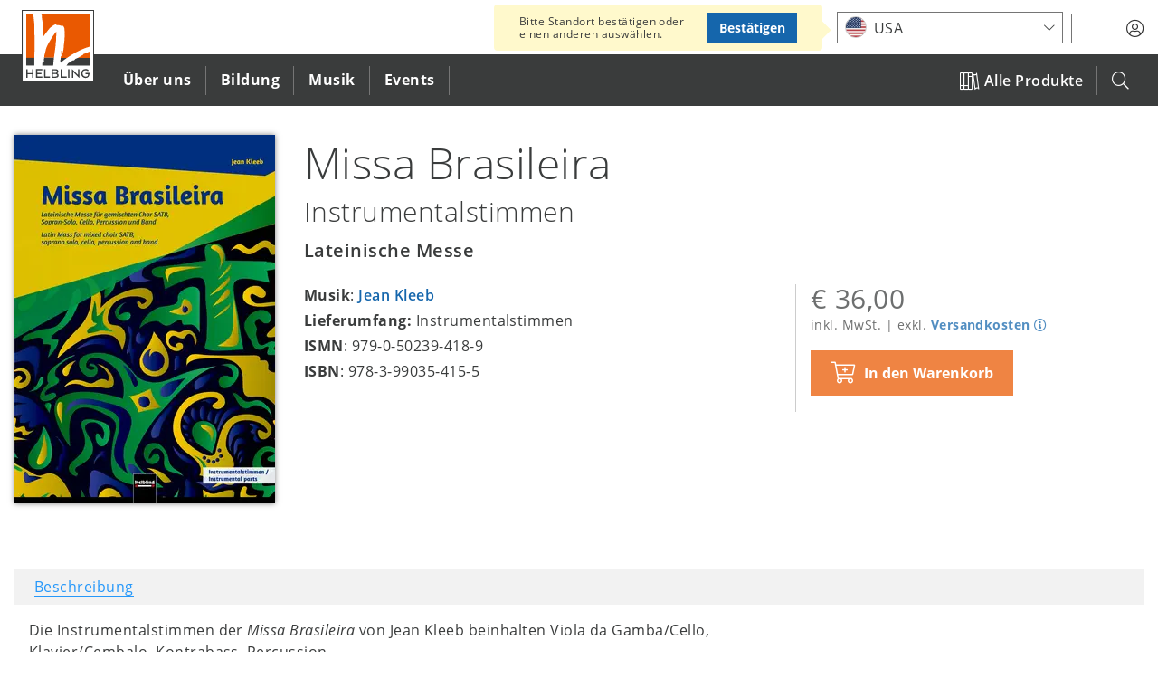

--- FILE ---
content_type: text/html; charset=UTF-8
request_url: https://www.helbling.com/de/de/product/missa-brasileira-instrumental-parts-c7791
body_size: 17334
content:
<!DOCTYPE html>
<html lang="de" dir="ltr" prefix="og: https://ogp.me/ns#">
  <head>
    <script type="text/javascript">window.dataLayer = window.dataLayer || [];
        function gtag(){dataLayer.push(arguments);}
gtag('consent', 'default', {"analytics_storage":"denied","wait_for_update":500});

    // Store previous settings to detect changes
  var cookiesjsr_settings_previous = [];
  document.addEventListener('cookiesjsrUserConsent', function (event) {
    const services = {"gtag":"analytics_storage"};
    const cookiesjsr_settings = event.detail.services;
    for (const key in services) {
      // If the setting for this service changed or was initialized on page load, update gtag consent
      if (!(key in cookiesjsr_settings_previous) || cookiesjsr_settings[key] !== cookiesjsr_settings_previous[key]) {
        const values = {};
        values[services[key]] = cookiesjsr_settings[key] ? 'granted' : 'denied';
        gtag('consent', 'update', values);
      }
      // If the setting for this service changed, push consent_update event
      if (key in cookiesjsr_settings_previous && cookiesjsr_settings[key] !== cookiesjsr_settings_previous[key]) {
        dataLayer.push({'event': 'consent_update', 'consent': key});
      }
    }
    cookiesjsr_settings_previous = cookiesjsr_settings;
  });</script>
<meta charset="utf-8" />
<meta name="description" content="Die Instrumentalstimmen der Missa Brasileira von Jean Kleeb beinhalten Viola da Gamba/Cello, Klavier/Cembalo, Kontrabass, Percussion. ..." />
<link rel="canonical" href="https://www.helbling.com/de/de/product/missa-brasileira-instrumental-parts-c7791" />
<link rel="mask-icon" href="https://www.helbling.com/themes/custom/helbling_theme/assets/favicon/safari-pinned-tab.svg" />
<link rel="apple-touch-icon" sizes="144x144" href="https://www.helbling.com/themes/custom/helbling_theme/assets/favicon/apple-touch-icon.png" />
<meta property="og:site_name" content="HELBLING Publishing" />
<meta property="og:type" content="book" />
<meta property="og:url" content="https://www.helbling.com/de/de/product/missa-brasileira-instrumental-parts-c7791" />
<meta property="og:title" content="Missa Brasileira Instrumentalstimmen" />
<meta property="og:description" content="Die Instrumentalstimmen der Missa Brasileira von Jean Kleeb beinhalten Viola da Gamba/Cello, Klavier/Cembalo, Kontrabass, Percussion. ..." />
<meta property="og:image" content="https://www.helbling.com/de/de/cover/C7791/cover_width_288" />
<meta name="theme-color" content="#ffffff" />
<link rel="manifest" href="https://www.helbling.com/themes/custom/helbling_theme/assets/favicon/site.webmanifest" crossorigin="use-credentials" />
<meta name="apple-mobile-web-app-title" content="HELBLING" />
<meta name="application-name" content="HELBLING" />
<meta name="msapplication-tilecolor" content="#ffffff" />
<meta name="MobileOptimized" content="width" />
<meta name="HandheldFriendly" content="true" />
<meta name="viewport" content="width=device-width, initial-scale=1.0" />
<link rel="preconnect" href="https://shop.helbling.com" />
<script type="application/ld+json">{
    "@context": "https://schema.org",
    "@graph": [
        {
            "@type": "Book",
            "@id": "C7791",
            "name": "Missa Brasileira Instrumentalstimmen",
            "url": "https://www.helbling.com/de/de/product/missa-brasileira-instrumental-parts-c7791",
            "image": {
                "@type": "ImageObject",
                "representativeOfPage": "True",
                "url": "https://www.helbling.com/sites/default/files/styles/large/public/media/images/placeholder-product_big_0.png.webp?itok=sDhrYAfW"
            },
            "author": {
                "@type": "Person"
            },
            "workExample": {
                "@type": "Book",
                "isbn": "978-3-99035-415-5",
                "name": "Missa Brasileira Instrumentalstimmen",
                "url": "https://www.helbling.com/de/de/product/missa-brasileira-instrumental-parts-c7791"
            }
        },
        {
            "@type": "Organization",
            "@id": "https://www.helbling.com/de/de",
            "name": "Helbling Verlagsgesellschaft mbH",
            "url": "https://www.helbling.com/de/de",
            "telephone": "+43 512 262333-0",
            "contactPoint": {
                "@type": "ContactPoint",
                "telephone": "+43 512 262333-0",
                "email": "office@helbling.co.at",
                "faxnumber": "+43 512 262333-111",
                "availableLanguage": [
                    "German",
                    "English"
                ],
                "contactType": "customer service"
            },
            "address": {
                "@type": "PostalAddress",
                "streetAddress": "Kaplanstraße 9",
                "addressLocality": "Rum bei Innsbruck",
                "addressRegion": "Innsbruck",
                "postalCode": "6063",
                "addressCountry": "AT"
            }
        },
        {
            "@type": "WebSite",
            "@id": "helbling",
            "name": "HELBLING Publishing",
            "url": "https://www.helbling.com/de/de",
            "potentialAction": {
                "@type": "SearchAction",
                "target": {
                    "@type": "EntryPoint",
                    "urlTemplate": "https://www.helbling.com/de/de/search?term={search_term_string}"
                },
                "query-input": "required name=search_term_string"
            }
        }
    ]
}</script>
<meta http-equiv="x-ua-compatible" content="ie=edge" />
<link rel="icon" href="/themes/custom/helbling_theme/assets/favicon/favicon.ico" type="image/vnd.microsoft.icon" />
<link rel="alternate" hreflang="en" href="https://www.helbling.com/int/en/product/missa-brasileira-instrumental-parts-c7791" />
<link rel="alternate" hreflang="it-it" href="https://www.helbling.com/it/it/product/missa-brasileira-instrumental-parts-c7791" />
<link rel="alternate" hreflang="en-es" href="https://www.helbling.com/es/en/product/missa-brasileira-instrumental-parts-c7791" />
<link rel="alternate" hreflang="de-de" href="https://www.helbling.com/de/de/product/missa-brasileira-instrumental-parts-c7791" />
<link rel="alternate" hreflang="de-ch" href="https://www.helbling.com/ch/de/product/missa-brasileira-instrumental-parts-c7791" />
<link rel="alternate" hreflang="de-at" href="https://www.helbling.com/at/de/product/missa-brasileira-instrumental-parts-c7791" />

    <title>Missa Brasileira Instrumentalstimmen | HELBLING Publishing</title>
    <link rel="stylesheet" media="all" href="/sites/default/files/css/css_F-qf7pDxvp-pQT5luW1UH0-gq7pmfCveFMK5hFy_-Vk.css?delta=0&amp;language=de&amp;theme=helbling_theme&amp;include=eJx1yUEOgzAMRNELpc2RIscdkbQORhmz4PYgdVm6-tL76v7pYNZv35xPxmFgarBqfV1KNAzkxbyKPe7m1awyfSfs9wx_yQ2HVCZCprYiWy-yh6uPzRDIfzzxYGDkKsQJmAJJSw" />
<link rel="stylesheet" media="all" href="/sites/default/files/css/css_4FYp-cnpQm_pHyweQYvQdnpzH2kBP4TiOjwJi2kA_nM.css?delta=1&amp;language=de&amp;theme=helbling_theme&amp;include=eJx1yUEOgzAMRNELpc2RIscdkbQORhmz4PYgdVm6-tL76v7pYNZv35xPxmFgarBqfV1KNAzkxbyKPe7m1awyfSfs9wx_yQ2HVCZCprYiWy-yh6uPzRDIfzzxYGDkKsQJmAJJSw" />
<link rel="stylesheet" media="print" href="/sites/default/files/css/css_Wi674LmMLqXK_9sJsRS7osu4Jq4UAltepdnjFdYUaG4.css?delta=2&amp;language=de&amp;theme=helbling_theme&amp;include=eJx1yUEOgzAMRNELpc2RIscdkbQORhmz4PYgdVm6-tL76v7pYNZv35xPxmFgarBqfV1KNAzkxbyKPe7m1awyfSfs9wx_yQ2HVCZCprYiWy-yh6uPzRDIfzzxYGDkKsQJmAJJSw" />

    <script type="application/json" data-drupal-selector="drupal-settings-json">{"path":{"baseUrl":"\/","pathPrefix":"de\/de\/","currentPath":"node\/10863","currentPathIsAdmin":false,"isFront":false,"currentLanguage":"de-de","marketLanguage":"de-de"},"pluralDelimiter":"\u0003","suppressDeprecationErrors":true,"ajaxPageState":{"libraries":"[base64]","theme":"helbling_theme","theme_token":null},"ajaxTrustedUrl":{"\/de\/de\/search":true},"gtm":{"tagId":null,"settings":{"data_layer":"dataLayer","include_environment":false},"tagIds":["GTM-K64MV3P"]},"gtag":{"tagId":"","consentMode":true,"otherIds":[],"events":[],"additionalConfigInfo":[]},"cookies_gtag_consent":{"services":{"gtag":"analytics_storage"}},"announcements":[],"search_api_autocomplete":{"site_search":{"auto_submit":true,"min_length":3}},"cookies":{"cookiesjsr":{"config":{"cookie":{"name":"cookiesjsr","expires":31536000000,"domain":"","sameSite":"Lax","secure":false},"library":{"libBasePath":"\/libraries\/cookiesjsr\/dist","libPath":"\/libraries\/cookiesjsr\/dist\/cookiesjsr.min.js","scrollLimit":5},"callback":{"method":"post","url":"\/de\/de\/cookies\/consent\/callback.json","headers":[]},"interface":{"openSettingsHash":"#editCookieSettings","showDenyAll":true,"denyAllOnLayerClose":false,"settingsAsLink":false,"availableLangs":["en","de","it","int-en","it-it","es-en","de-de","ch-de","at-de","meta"],"defaultLang":"en","groupConsent":true,"cookieDocs":false}},"services":{"functional":{"id":"functional","services":[{"key":"functional","type":"functional","name":"Required functional","info":{"value":"Fallback","format":"full_html"},"uri":"","needConsent":false}],"weight":1},"performance":{"id":"performance","services":[{"key":"video","type":"performance","name":"Video provided by YouTube, Vimeo","info":null,"uri":"","needConsent":true}],"weight":30},"marketing":{"id":"marketing","services":[{"key":"gtag","type":"marketing","name":"Google Tag Manager","info":{"value":"","format":"basic_html"},"uri":"","needConsent":true}],"weight":40}},"translation":{"_core":{"default_config_hash":"X8VxTkyAAEb9q-EhYz30-BkJ9Ftv5-u1H7BXLXHQe1o"},"langcode":"en","bannerText":"Diese Website verwendet Cookies, um wichtige Funktionalit\u00e4ten zu erm\u00f6glichen und Inhalte bereitzustellen. Cookies helfen uns diese Website zu verbessern. Sie k\u00f6nnen \u201eAlle akzeptieren\u201d, \u0022Nur funktionale\u0022 w\u00e4hlen oder die \u201eCookie-Einstellungen\u201d nutzen. Weitere Informationen finden Sie in unserer","privacyPolicy":"Datenschutzerkl\u00e4rung","privacyUri":"\/de\/de\/page\/datenschutzerklarung","imprint":"Impressum","imprintUri":"","cookieDocs":"Cookie documentation","cookieDocsUri":"\/","officialWebsite":"Official website","denyAll":"Nur funktionale","alwaysActive":"(immer aktiv)","settings":"Cookie-Einstellungen","acceptAll":"Alle akzeptieren","requiredCookies":"Funktionale Cookies","cookieSettings":"Cookie-Einstellungen","close":"Schlie\u00dfen","readMore":"Read more","allowed":"allowed","denied":"denied","settingsAllServices":"Settings for all services","saveSettings":"Speichern","default_langcode":"en","disclaimerText":"All cookie information is subject to change by the service providers. We update this information regularly.","disclaimerTextPosition":"above","processorDetailsLabel":"Processor Company Details","processorLabel":"Company","processorWebsiteUrlLabel":"Company Website","processorPrivacyPolicyUrlLabel":"Company Privacy Policy","processorCookiePolicyUrlLabel":"Company Cookie Policy","processorContactLabel":"Data Protection Contact Details","placeholderAcceptAllText":"Accept All Cookies","negotiation":{"language_url":{"enabled":{"market-language-url":-20}}},"functional":{"title":"Funktionale Cookies","details":"werden f\u00fcr den Betrieb der Seite ben\u00f6tigt."},"performance":{"title":"Performance Cookies","details":"erm\u00f6glichen uns die Pr\u00e4sentation unserer Audio- und Video-Inhalte \u00fcber externe Dienstleiter."},"marketing":{"title":"Marketing Cookies","details":"helfen uns bei der Analyse und Verbesserung des Nutzererlebnisses auf unserer Seite."}}},"cookiesTexts":{"_core":{"default_config_hash":"X8VxTkyAAEb9q-EhYz30-BkJ9Ftv5-u1H7BXLXHQe1o"},"langcode":"en","bannerText":"Diese Website verwendet Cookies, um wichtige Funktionalit\u00e4ten zu erm\u00f6glichen und Inhalte bereitzustellen. Cookies helfen uns diese Website zu verbessern. Sie k\u00f6nnen \u201eAlle akzeptieren\u201d, \u0022Nur funktionale\u0022 w\u00e4hlen oder die \u201eCookie-Einstellungen\u201d nutzen. Weitere Informationen finden Sie in unserer","privacyPolicy":"Datenschutzerkl\u00e4rung","privacyUri":"\/node\/16963","imprint":"Impressum","imprintUri":"","cookieDocs":"Cookie documentation","cookieDocsUri":"\/","officialWebsite":"Official website","denyAll":"Nur funktionale","alwaysActive":"(always active)","settings":"Cookie-Einstellungen","acceptAll":"Alle akzeptieren","requiredCookies":"Funktionale Cookies","cookieSettings":"Cookie-Einstellungen","close":"Schlie\u00dfen","readMore":"Read more","allowed":"allowed","denied":"denied","settingsAllServices":"Settings for all services","saveSettings":"Speichern","default_langcode":"en","disclaimerText":"All cookie information is subject to change by the service providers. We update this information regularly.","disclaimerTextPosition":"above","processorDetailsLabel":"Processor Company Details","processorLabel":"Company","processorWebsiteUrlLabel":"Company Website","processorPrivacyPolicyUrlLabel":"Company Privacy Policy","processorCookiePolicyUrlLabel":"Company Cookie Policy","processorContactLabel":"Data Protection Contact Details","placeholderAcceptAllText":"Accept All Cookies","negotiation":{"language_url":{"enabled":{"market-language-url":-20}}}},"services":{"functional":{"uuid":"e536e08c-7e89-4d4d-93d3-f154ac6d3d1c","langcode":"en","status":true,"dependencies":[],"id":"functional","label":"Required functional","group":"functional","info":{"value":"Fallback","format":"full_html"},"consentRequired":false,"purpose":"","processor":"","processorContact":"","processorUrl":"","processorPrivacyPolicyUrl":"","processorCookiePolicyUrl":"","placeholderMainText":"This content is blocked because required functional cookies have not been accepted.","placeholderAcceptText":"Only accept required functional cookies"},"gtag":{"uuid":"d0e2eade-0c92-4b88-a6b1-062f5414c233","langcode":"en","status":true,"dependencies":{"module":["cookies_gtag_consent"],"enforced":{"module":["cookies_gtag"]}},"third_party_settings":{"cookies_gtag_consent":{"key":"analytics_storage"}},"_core":{"default_config_hash":"500XshI88hbc-4kElU2ulgAYDxLUMZUn9__MhefzLz0"},"id":"gtag","label":"Google Tag Manager","group":"marketing","info":{"value":"","format":"basic_html"},"consentRequired":true,"purpose":"","processor":"","processorContact":"","processorUrl":"","processorPrivacyPolicyUrl":"","processorCookiePolicyUrl":"","placeholderMainText":"This content is blocked because google tag manager cookies have not been accepted.","placeholderAcceptText":"Only accept google tag manager cookies"},"video":{"uuid":"bad0362d-d20d-4b3f-9aa3-e64431a7af0a","langcode":"en","status":true,"dependencies":{"enforced":{"module":["cookies_video"]}},"_core":{"default_config_hash":"sSU9xaVzp6lMB3DXSy0j-GJMPQx67_xI3_AQuJRaLa0"},"id":"video","label":"Video provided by YouTube, Vimeo","group":"performance","info":null,"consentRequired":true,"purpose":"","processor":"","processorContact":"","processorUrl":"","processorPrivacyPolicyUrl":"","processorCookiePolicyUrl":"","placeholderMainText":"This content is blocked because video provided by youtube, vimeo cookies have not been accepted.","placeholderAcceptText":"Only accept video provided by youtube, vimeo cookies"}},"groups":{"functional":{"uuid":"1047592d-047b-4d4d-8d34-e575099fb8d0","langcode":"en","status":true,"dependencies":[],"id":"functional","label":"Functional Cookies","weight":1,"title":"Funktionale Cookies","details":"werden f\u00fcr den Betrieb der Seite ben\u00f6tigt."},"google":{"uuid":"8ea8e55f-67c1-4650-b31d-672909940c27","langcode":"en","status":true,"dependencies":[],"id":"google","label":"Google","weight":2,"title":"Google","details":""},"marketing":{"uuid":"dc00cebc-d2d6-4b72-ae10-e091458c890d","langcode":"en","status":true,"dependencies":[],"id":"marketing","label":"Marketing","weight":40,"title":"Marketing Cookies","details":"helfen uns bei der Analyse und Verbesserung des Nutzererlebnisses auf unserer Seite."},"performance":{"uuid":"b608b15a-6b56-4c3d-b861-b83cdc6024e5","langcode":"en","status":true,"dependencies":[],"_core":{"default_config_hash":"Jv3uIJviBj7D282Qu1ZpEQwuOEb3lCcDvx-XVHeOJpw"},"id":"performance","label":"Leistung","weight":30,"title":"Performance Cookies","details":"erm\u00f6glichen uns die Pr\u00e4sentation unserer Audio- und Video-Inhalte \u00fcber externe Dienstleiter."},"social":{"uuid":"ff5037fe-a49c-48a0-ac11-ddc43e4814a8","langcode":"en","status":true,"dependencies":[],"_core":{"default_config_hash":"vog2tbqqQHjVkue0anA0RwlzvOTPNTvP7_JjJxRMVAQ"},"id":"social","label":"Social Plugins","weight":20,"title":"Social Plugins","details":"Comments managers facilitate the filing of comments and fight against spam."},"tracking":{"uuid":"a65d89fe-112d-4263-b3dc-b357d919bef2","langcode":"en","status":true,"dependencies":[],"_core":{"default_config_hash":"_gYDe3qoEc6L5uYR6zhu5V-3ARLlyis9gl1diq7Tnf4"},"id":"tracking","label":"Tracking","weight":10,"title":"Tracking cookies","details":"Marketing cookies come from external advertising companies (\u0022third-party cookies\u0022) and are used to collect information about the websites visited by the user. The purpose of this is to create and display target group-oriented content and advertising for the user."},"video":{"uuid":"bb3ee325-ab0a-4793-b569-7a825f3e4e44","langcode":"en","status":true,"dependencies":[],"_core":{"default_config_hash":"w1WnCmP2Xfgx24xbx5u9T27XLF_ZFw5R0MlO-eDDPpQ"},"id":"video","label":"Videos","weight":3,"title":"Video","details":"Video sharing services help to add rich media on the site and increase its visibility."}}},"carousel":{"max_items":6,"items_to_scroll":6},"helbling_product_browser":{"endpoint":"https:\/\/www.helbling.com\/de\/de\/data\/products\/product\/16887%2B29783\/10863?_format=json","meta":{"items_per_page":["12","24","48"],"catalogue_page":"https:\/\/www.helbling.com\/de\/de\/all-titles","is_catalogue":false,"title":"Verwandte Produkte","show_facets":true,"view_mode":"list","enable_is_new":true,"preselected_filters":""}},"helbling_shop":{"endpoint":"https:\/\/shop.helbling.com","shipping_info_url":"\/de\/de\/page\/versandkosten","customer_service_url":"\/de\/de\/page\/kontakt-aufnehmen","cover_url":"cover\/$sku$\/$image_style$","sku_url":"sku\/$sku$","stores":{"AT":{"uuid":"44a6a444-d1e2-4d44-82e3-89cd8deba158","slug":"AT"},"DE":{"uuid":"97eaeaed-e6de-478e-8d9e-1546c050b8fc","slug":"DE"},"CH":{"uuid":"47846414-4f84-4ef0-89a1-4134ae84c8b6","slug":"CH"}}},"user":{"uid":0,"permissionsHash":"de13b1108cd55f30af72b49210631017f0d039a98413592e9a815d17d899a747"}}</script>
<script src="/sites/default/files/js/js_cwBz3QXyCe-MCxHd7xjHlB8M1Lms_2EBtIThyXxkbGM.js?scope=header&amp;delta=0&amp;language=de&amp;theme=helbling_theme&amp;include=[base64]"></script>
<script src="/modules/contrib/cookies/js/cookiesjsr.conf.js?v=10.5.3" defer></script>
<script src="/libraries/cookiesjsr/dist/cookiesjsr-preloader.min.js?v=10.5.3" defer></script>
<script src="/modules/contrib/google_tag/js/gtm.js?t6c2er" type="text/plain" id="cookies_gtag_gtm" data-cookieconsent="gtag"></script>
<script src="/sites/default/files/js/js_67fHUHpfPEf-537IGTNucwtY8YHXrOrIKKoonzih6UE.js?scope=header&amp;delta=4&amp;language=de&amp;theme=helbling_theme&amp;include=[base64]"></script>
<script src="/modules/contrib/google_tag/js/gtag.js?t6c2er" type="text/plain" id="cookies_gtag_gtag" data-cookieconsent="gtag"></script>

  </head>
  <body class="path-node page-node-type-product">
        <a href="#main-content" class="visually-hidden focusable">
      Direkt zum Inhalt
    </a>
    <noscript><iframe src="https://www.googletagmanager.com/ns.html?id=GTM-K64MV3P"
                  height="0" width="0" style="display:none;visibility:hidden"></iframe></noscript>

      <div class="dialog-off-canvas-main-canvas" data-off-canvas-main-canvas>
    <div class="o-page">

    <header role="banner" class="o-header">
        
	<div class="o-overlay o-overlay--search js-mobile-search-overly">
		<div class="c-overlay">
			<div class="c-overlay__box">
				<form class="views-exposed-form" data-drupal-selector="views-exposed-form-site-search-page-1" action="/de/de/search" method="get" id="views-exposed-form-site-search-page-1--2" accept-charset="UTF-8">
  <div class="js-form-item form-item js-form-type-search-api-autocomplete form-item-search-api-autocomplete form-item-term js-form-item-term">
      <label for="edit-term--2">Search</label>
        <input placeholder="Suchbegriff, Fach, Lehrwerk, Titel, ISBN etc." data-drupal-selector="edit-term" data-search-api-autocomplete-search="site_search" class="form-autocomplete form-text" data-autocomplete-path="/de/de/search_api_autocomplete/site_search?display=page_1&amp;&amp;filter=term" type="text" id="edit-term--2" name="term" value="" size="30" maxlength="128" />

        </div>
<span class="js-search-box-reset" tabindex="0">RESET</span><div data-drupal-selector="edit-actions" class="form-actions js-form-wrapper form-wrapper" id="edit-actions--2"><input data-drupal-selector="edit-submit-site-search-2" type="submit" id="edit-submit-site-search--2" value="" class="button js-form-submit form-submit" />
</div>


</form>

			</div>
		</div>
	</div>
	<div class="js-header c-header">
		<div class="c-header__top">
			<div  class="c-meta__status c-meta__status--published">
									<span class="u-icon--eye"></span>
											Veröffentlicht
												</div>
			<div class="o-wrapper">
				<div class="c-logo c-logo--header">
					<a href="/de/de" title="Helbling home" rel="home" aria-label="Click to open frontpage.">
						<img src="/themes/custom/helbling_theme/assets/logo-helbling.svg" alt="Startseite"> </a>
				</div>

				<button class="js-mobile-menu c-meta--mobile-menu c-btn c-btn--mobile u-float--right">
					<div class="u-list--float u-icon--burger-menu">
						<span></span><!-- mobile menu spans -->
						<span></span> <span></span>
					</div>
				</button>
				<nav class="c-header__meta c-meta u-float--right">
					<ul class="u-list--float u-list--nobullets">
            <li class="c-meta__item c-meta__market">
	            <div class="js-market-switch-placeholder"></div>
            </li>
                        <li class="c-meta__item c-meta__myhelbling">
              <button aria-label="myHelbling" class="js-myhelbling c-btn--clear c-dropdown__toggle">
                <span class="u-icon u-icon--user-circle"></span>
              </button>
              <div class="c-meta__login c-dropdown c-dropdown--meta c-dropdown__trigger"></div>
            </li>
						<li class="c-meta__item c-meta__search-trigger">
              <button class="js-mobile-search c-btn">
                <span class="u-icon--search"></span>
              </button>
						</li>
						<!--
						<li class="c-meta__cart"></li>
						<li class="c-meta__ezone">
							<a rel="noreferrer" target="_blank" href="https://www.helbling-ezone.com/" aria-label="Link to e-zone.">
								<span class="u-icon--e-zone"></span>
							</a>
						</li>
						-->
					</ul>
				</nav>
			</div>
		</div>
		
<nav  class="c-header__bottom js-main-nav">
    <div class="o-wrapper">
                            
                         
    
                      <ul  class="js-main-nav-level-0 c-nav c-nav--primary c-nav__list u-list--nobullets">
            <li class="js-mobile-courses c-nav__item c-nav__item--courses"><span><a href="https://www.helbling.com/de/de/all-titles"><span class="u-icon--books"></span>Alle Produkte</a></span></li>
                    
                                                                                  <li class="first-level c-nav__item" tabindex="0" aria-label="Click to open Über uns">
                                                <span>Über uns</span>
                                                                                     
    
                                  <ul  class="js-main-nav-level-1 c-nav--secondary c-nav__list u-list--nobullets">
                      <li class="js-mobile-back c-nav__item c-nav__item--back"><button class="c-btn"><span class="u-icon--chevron-left u-float--left"></span>Zurück</button></li>
            <li class="js-mobile-title c-nav__item c-nav__item--title">Über uns</li>
        
                                                                                  <li class="c-nav__item c-nav__item--overview is-last">
                  <a class="c-nav__img" href="/de/de/page/unsere-geschichte" aria-label="Über uns"><img loading="lazy" src="https://www.helbling.com/sites/default/files/styles/square/public/media/images/search-pic_about.png.webp?itok=jJD0NmD8" alt="Über uns"></a>

  <div class="c-nav__content">
    <h3>Über uns</h3>
    <div class="ckeditor">Über 75 Jahre Erfahrung als einer der führenden Bildungs- und Musikverlage im deutschen Sprachraum</div>  <a href="/de/de/page/unsere-geschichte">Übersicht</a>  </div>

            </li>
                                                                                            <li class="sec-level c-nav__item">
                                                                    <button class="c-btn">Was wir tun</button>
                                                                                                       
    
                                  <ul  class="js-main-nav-level-2 c-nav--tertiary c-nav__list u-list--nobullets">
                      <li class="js-mobile-back c-nav__item c-nav__item--back"><button class="c-btn"><span class="u-icon--chevron-left u-float--left"></span>Zurück</button></li>
            <li class="js-mobile-title c-nav__item c-nav__item--title">Was wir tun</li>
        
                                                                                  <li class="third-level c-nav__item">
                              <a href="/de/de/page/unsere-geschichte" aria-label="Click to go to Unsere Geschichte" class="c-nav__link" data-drupal-link-system-path="node/16062">Unsere Geschichte</a>
                                        </li>
                                                                                            <li class="third-level c-nav__item">
                              <a href="/de/de/page/willkommen-bei-helbling-bildung" aria-label="Click to go to HELBLING Bildung" class="c-nav__link" data-drupal-link-system-path="node/4231">HELBLING Bildung</a>
                                        </li>
                                                                                            <li class="third-level c-nav__item">
                              <a href="/de/de/page/willkommen-bei-helbling-musik" aria-label="Click to go to HELBLING Musik" class="c-nav__link" data-drupal-link-system-path="node/15900">HELBLING Musik</a>
                                        </li>
                                                                                            <li class="third-level c-nav__item">
                              <a href="/de/de/page/auszeichnungen" aria-label="Click to go to Auszeichnungen" class="c-nav__link" data-drupal-link-system-path="node/28997">Auszeichnungen</a>
                                        </li>
                        </ul>
      
                          </li>
                                                                                            <li class="sec-level c-nav__item">
                                                                    <button class="c-btn">Unsere Plattformen	</button>
                                                                                                       
    
                                  <ul  class="js-main-nav-level-2 c-nav--tertiary c-nav__list u-list--nobullets">
                      <li class="js-mobile-back c-nav__item c-nav__item--back"><button class="c-btn"><span class="u-icon--chevron-left u-float--left"></span>Zurück</button></li>
            <li class="js-mobile-title c-nav__item c-nav__item--title">Unsere Plattformen	</li>
        
                                                                                  <li class="third-level c-nav__item">
                              <a href="https://ezonekids.helbling.com" target="_blank" class="c-nav__link" aria-label="Click to go to e-zone kids">e-zone kids</a>
                                        </li>
                                                                                            <li class="third-level c-nav__item">
                              <a href="https://ezone.helbling.com" target="_blank" class="c-nav__link" aria-label="Click to go to e-zone">e-zone</a>
                                        </li>
                                                                                            <li class="third-level c-nav__item">
                              <a href="/de/de/page/helbling-media-app" aria-label="Click to go to Media App" class="c-nav__link" data-drupal-link-system-path="node/17111">Media App</a>
                                        </li>
                        </ul>
      
                          </li>
                                                                                            <li class="sec-level c-nav__item">
                                                                    <button class="c-btn">Social Media</button>
                                                                                                       
    
                                  <ul  class="js-main-nav-level-2 c-nav--tertiary c-nav__list u-list--nobullets">
                      <li class="js-mobile-back c-nav__item c-nav__item--back"><button class="c-btn"><span class="u-icon--chevron-left u-float--left"></span>Zurück</button></li>
            <li class="js-mobile-title c-nav__item c-nav__item--title">Social Media</li>
        
                                                                                  <li class="third-level c-nav__item">
                              <a href="/de/de/page/social-media" class="c-nav__link" aria-label="Click to go to Übersicht" data-drupal-link-system-path="node/32660">Übersicht</a>
                                        </li>
                        </ul>
      
                          </li>
                                                                                            <li class="sec-level c-nav__item">
                                                                    <button class="c-btn">Service</button>
                                                                                                       
    
                                  <ul  class="js-main-nav-level-2 c-nav--tertiary c-nav__list u-list--nobullets">
                      <li class="js-mobile-back c-nav__item c-nav__item--back"><button class="c-btn"><span class="u-icon--chevron-left u-float--left"></span>Zurück</button></li>
            <li class="js-mobile-title c-nav__item c-nav__item--title">Service</li>
        
                                                                                  <li class="third-level c-nav__item">
                              <a href="https://newsletter.helbling.com/f/141179-316179/" target="_blank" class="c-nav__link" aria-label="Click to go to Newsletter">Newsletter</a>
                                        </li>
                                                                                            <li class="third-level c-nav__item">
                              <a href="https://events.helbling.com/de" target="_blank" class="c-nav__link" aria-label="Click to go to Veranstaltungen">Veranstaltungen</a>
                                        </li>
                                                                                            <li class="third-level c-nav__item">
                              <a href="/de/de/page/kataloge" class="c-nav__link" aria-label="Click to go to Kataloge" data-drupal-link-system-path="node/31239">Kataloge</a>
                                        </li>
                                                                                            <li class="third-level c-nav__item">
                              <a href="/de/de/page/kontakt-aufnehmen" aria-label="Click to go to Kontakt" class="c-nav__link" data-drupal-link-system-path="node/16123">Kontakt</a>
                                        </li>
                                                                                            <li class="third-level c-nav__item">
                              <a href="/de/de/page/formulare" aria-label="Click to go to Formulare" class="c-nav__link" data-drupal-link-system-path="node/25186">Formulare</a>
                                        </li>
                                                                                            <li class="third-level c-nav__item">
                              <a href="/de/de/page/offene-stellen" aria-label="Click to go to Offene Stellen" class="c-nav__link" data-drupal-link-system-path="node/27462">Offene Stellen</a>
                                        </li>
                        </ul>
      
                          </li>
                        </ul>
      
                          </li>
                                                                                            <li class="first-level c-nav__item" tabindex="0" aria-label="Click to open Bildung">
                                                <span>Bildung</span>
                                                                                     
    
                                  <ul  class="js-main-nav-level-1 c-nav--secondary c-nav__list u-list--nobullets">
                      <li class="js-mobile-back c-nav__item c-nav__item--back"><button class="c-btn"><span class="u-icon--chevron-left u-float--left"></span>Zurück</button></li>
            <li class="js-mobile-title c-nav__item c-nav__item--title">Bildung</li>
        
                                                                                  <li class="c-nav__item c-nav__item--overview is-last">
                  <a class="c-nav__img" href="/de/de/helbling-bildung" aria-label="Bildung"><img loading="lazy" src="https://www.helbling.com/sites/default/files/styles/square/public/media/images/search-pic_elt.png.webp?itok=qhSQc5YA" alt="Bildung"></a>

  <div class="c-nav__content">
    <h3>Bildung</h3>
    <div class="ckeditor">Innovative Schulbücher und Unterrichtsmedien sowie flexible Lern-Management-Systeme</div>  <a href="/de/de/helbling-bildung">Übersicht</a>  </div>

            </li>
                                                                                            <li class="sec-level c-nav__item">
                                                                    <button class="c-btn">Fach</button>
                                                                                                       
    
                                  <ul  class="js-main-nav-level-2 c-nav--tertiary c-nav__list u-list--nobullets">
                      <li class="js-mobile-back c-nav__item c-nav__item--back"><button class="c-btn"><span class="u-icon--chevron-left u-float--left"></span>Zurück</button></li>
            <li class="js-mobile-title c-nav__item c-nav__item--title">Fach</li>
        
                                                                                  <li class="third-level c-nav__item">
                              <a href="/de/de/bildung-musikpadagogik" aria-label="Click to go to Musikpädagogik" class="c-nav__link" data-drupal-link-system-path="node/15389">Musikpädagogik</a>
                                        </li>
                                                                                            <li class="third-level c-nav__item">
                              <a href="/de/de/bildung-englisch" aria-label="Click to go to Englisch" class="c-nav__link" data-drupal-link-system-path="node/25639">Englisch</a>
                                        </li>
                                                                                            <li class="third-level c-nav__item">
                              <a href="/de/de/einsplus" aria-label="Click to go to Mathematik" class="c-nav__link" data-drupal-link-system-path="node/21655">Mathematik</a>
                                        </li>
                        </ul>
      
                          </li>
                                                                                            <li class="sec-level c-nav__item">
                                                                    <button class="c-btn">Bildungsbereich</button>
                                                                                                       
    
                                  <ul  class="js-main-nav-level-2 c-nav--tertiary c-nav__list u-list--nobullets">
                      <li class="js-mobile-back c-nav__item c-nav__item--back"><button class="c-btn"><span class="u-icon--chevron-left u-float--left"></span>Zurück</button></li>
            <li class="js-mobile-title c-nav__item c-nav__item--title">Bildungsbereich</li>
        
                                                                                  <li class="third-level c-nav__item">
                              <a href="/de/de/bildung-kindergarten/kita" aria-label="Click to go to Kindergarten / Kita" class="c-nav__link" data-drupal-link-system-path="node/25647">Kindergarten / Kita</a>
                                        </li>
                                                                                            <li class="third-level c-nav__item">
                              <a href="/de/de/bildung-grundschule" aria-label="Click to go to Grundschule" class="c-nav__link" data-drupal-link-system-path="node/25650">Grundschule</a>
                                        </li>
                                                                                            <li class="third-level c-nav__item">
                              <a href="/de/de/bildung-sekundarstufen" aria-label="Click to go to Sekundarstufen" class="c-nav__link" data-drupal-link-system-path="node/25652">Sekundarstufen</a>
                                        </li>
                        </ul>
      
                          </li>
                                                                                            <li class="sec-level c-nav__item">
                                                                    <button class="c-btn">Fokus Musikpädagogik	</button>
                                                                                                       
    
                                  <ul  class="js-main-nav-level-2 c-nav--tertiary c-nav__list u-list--nobullets">
                      <li class="js-mobile-back c-nav__item c-nav__item--back"><button class="c-btn"><span class="u-icon--chevron-left u-float--left"></span>Zurück</button></li>
            <li class="js-mobile-title c-nav__item c-nav__item--title">Fokus Musikpädagogik	</li>
        
                                                                                  <li class="third-level c-nav__item">
                              <a href="/de/de/musizieren-in-der-klasse" aria-label="Click to go to Musizieren in der Klasse" class="c-nav__link" data-drupal-link-system-path="node/25857">Musizieren in der Klasse</a>
                                        </li>
                                                                                            <li class="third-level c-nav__item">
                              <a href="/de/de/singen-in-der-klasse" aria-label="Click to go to Singen in der Klasse" class="c-nav__link" data-drupal-link-system-path="node/26350">Singen in der Klasse</a>
                                        </li>
                                                                                            <li class="third-level c-nav__item">
                              <a href="/de/de/instrumental-klassen" aria-label="Click to go to Instrumentalklassen" class="c-nav__link" data-drupal-link-system-path="node/26352">Instrumentalklassen</a>
                                        </li>
                                                                                            <li class="third-level c-nav__item">
                              <a href="/de/de/rhythmus/percussion" aria-label="Click to go to Rhythmus / Percussion" class="c-nav__link" data-drupal-link-system-path="node/25860">Rhythmus / Percussion</a>
                                        </li>
                                                                                            <li class="third-level c-nav__item">
                              <a href="/de/de/musical/szenisches-gestalten" aria-label="Click to go to Musical / Szenisches Gestalten" class="c-nav__link" data-drupal-link-system-path="node/25862">Musical / Szenisches Gestalten</a>
                                        </li>
                                                                                            <li class="third-level c-nav__item">
                              <a href="/de/de/tanz/bewegung" aria-label="Click to go to Tanz / Bewegung" class="c-nav__link" data-drupal-link-system-path="node/25905">Tanz / Bewegung</a>
                                        </li>
                                                                                            <li class="third-level c-nav__item">
                              <a href="/de/de/komponierende/werkkunde" aria-label="Click to go to Komponierende / Werkkunde" class="c-nav__link" data-drupal-link-system-path="node/25906">Komponierende / Werkkunde</a>
                                        </li>
                                                                                            <li class="third-level c-nav__item">
                              <a href="/de/de/instrumente/instrumentenkunde" aria-label="Click to go to Instrumente / Instrumentenkunde" class="c-nav__link" data-drupal-link-system-path="node/25673">Instrumente / Instrumentenkunde</a>
                                        </li>
                                                                                            <li class="third-level c-nav__item">
                              <a href="/de/de/inklusion/integration" aria-label="Click to go to Inklusion / Integration" class="c-nav__link" data-drupal-link-system-path="node/25909">Inklusion / Integration</a>
                                        </li>
                        </ul>
      
                          </li>
                                                                                            <li class="sec-level c-nav__item">
                                                                    <button class="c-btn">HELBLING Digital</button>
                                                                                                       
    
                                  <ul  class="js-main-nav-level-2 c-nav--tertiary c-nav__list u-list--nobullets">
                      <li class="js-mobile-back c-nav__item c-nav__item--back"><button class="c-btn"><span class="u-icon--chevron-left u-float--left"></span>Zurück</button></li>
            <li class="js-mobile-title c-nav__item c-nav__item--title">HELBLING Digital</li>
        
                                                                                  <li class="third-level c-nav__item">
                              <a href="/de/de/digitales-schulbuch" aria-label="Click to go to Digitales Schulbuch" class="c-nav__link" data-drupal-link-system-path="node/28383">Digitales Schulbuch</a>
                                        </li>
                                                                                            <li class="third-level c-nav__item">
                              <a href="https://ezonekids.helbling.com" target="_blank" class="c-nav__link" aria-label="Click to go to e-zone kids">e-zone kids</a>
                                        </li>
                                                                                            <li class="third-level c-nav__item">
                              <a href="https://ezone.helbling.com" target="_blank" class="c-nav__link" aria-label="Click to go to e-zone">e-zone</a>
                                        </li>
                                                                                            <li class="third-level c-nav__item">
                              <a href="/de/de/page/helbling-media-app" aria-label="Click to go to Media App" class="c-nav__link" data-drupal-link-system-path="node/17111">Media App</a>
                                        </li>
                        </ul>
      
                          </li>
                                                                                            <li class="sec-level c-nav__item">
                                                                    <button class="c-btn">Social media</button>
                                                                                                       
    
                                  <ul  class="js-main-nav-level-2 c-nav--tertiary c-nav__list u-list--nobullets">
                      <li class="js-mobile-back c-nav__item c-nav__item--back"><button class="c-btn"><span class="u-icon--chevron-left u-float--left"></span>Zurück</button></li>
            <li class="js-mobile-title c-nav__item c-nav__item--title">Social media</li>
        
                                                                                  <li class="third-level c-nav__item">
                              <a href="/de/de/page/social-media" class="c-nav__link" aria-label="Click to go to Übersicht" data-drupal-link-system-path="node/32660">Übersicht</a>
                                        </li>
                        </ul>
      
                          </li>
                                                                                            <li class="sec-level c-nav__item">
                                                                    <button class="c-btn">Veranstaltungen</button>
                                                                                                       
    
                                  <ul  class="js-main-nav-level-2 c-nav--tertiary c-nav__list u-list--nobullets">
                      <li class="js-mobile-back c-nav__item c-nav__item--back"><button class="c-btn"><span class="u-icon--chevron-left u-float--left"></span>Zurück</button></li>
            <li class="js-mobile-title c-nav__item c-nav__item--title">Veranstaltungen</li>
        
                                                                                  <li class="third-level c-nav__item">
                              <a href="https://events.helbling.com" target="_blank" class="c-nav__link" aria-label="Click to go to Übersicht">Übersicht</a>
                                        </li>
                        </ul>
      
                          </li>
                                                                                            <li class="sec-level c-nav__item">
                                                                    <button class="c-btn">Zeitschriften</button>
                                                                                                       
    
                                  <ul  class="js-main-nav-level-2 c-nav--tertiary c-nav__list u-list--nobullets">
                      <li class="js-mobile-back c-nav__item c-nav__item--back"><button class="c-btn"><span class="u-icon--chevron-left u-float--left"></span>Zurück</button></li>
            <li class="js-mobile-title c-nav__item c-nav__item--title">Zeitschriften</li>
        
                                                                                  <li class="third-level c-nav__item">
                              <a href="/de/de/teach" aria-label="Click to go to teach. (Sekundarstufen)" class="c-nav__link" data-drupal-link-system-path="node/33751">teach. (Sekundarstufen)</a>
                                        </li>
                                                                                            <li class="third-level c-nav__item">
                              <a href="/de/de/pamina" aria-label="Click to go to PaMina (Grundschule)" class="c-nav__link" data-drupal-link-system-path="node/19597">PaMina (Grundschule)</a>
                                        </li>
                                                                                            <li class="third-level c-nav__item">
                              <a href="/de/de/mip-journal" aria-label="Click to go to mip-journal (Sekundarstufen)" class="c-nav__link" data-drupal-link-system-path="node/17939">mip-journal (Sekundarstufen)</a>
                                        </li>
                        </ul>
      
                          </li>
                        </ul>
      
                          </li>
                                                                                            <li class="first-level c-nav__item" tabindex="0" aria-label="Click to open Musik">
                                                <span>Musik</span>
                                                                                     
    
                                  <ul  class="js-main-nav-level-1 c-nav--secondary c-nav__list u-list--nobullets">
                      <li class="js-mobile-back c-nav__item c-nav__item--back"><button class="c-btn"><span class="u-icon--chevron-left u-float--left"></span>Zurück</button></li>
            <li class="js-mobile-title c-nav__item c-nav__item--title">Musik</li>
        
                                                                                  <li class="c-nav__item c-nav__item--overview is-last">
                  <a class="c-nav__img" href="/de/de/helbling-musik" aria-label="Musik"><img loading="lazy" src="https://www.helbling.com/sites/default/files/styles/square/public/media/images/search-pic_music-general.png.webp?itok=iJnYmYbE" alt="Musik"></a>

  <div class="c-nav__content">
    <h3>Musik</h3>
    <div class="ckeditor">Innovative und qualitativ hochwertige Materialien für Chor-, Instrumental- und Unterrichtsmusik</div>  <a href="/de/de/helbling-musik">Übersicht</a>  </div>

            </li>
                                                                                            <li class="sec-level c-nav__item">
                                                                    <button class="c-btn">Musikpädagogik</button>
                                                                                                       
    
                                  <ul  class="js-main-nav-level-2 c-nav--tertiary c-nav__list u-list--nobullets">
                      <li class="js-mobile-back c-nav__item c-nav__item--back"><button class="c-btn"><span class="u-icon--chevron-left u-float--left"></span>Zurück</button></li>
            <li class="js-mobile-title c-nav__item c-nav__item--title">Musikpädagogik</li>
        
                                                                                  <li class="third-level c-nav__item">
                              <a href="/de/de/bildung-musikpadagogik" aria-label="Click to go to Übersicht" class="c-nav__link" data-drupal-link-system-path="node/15389">Übersicht</a>
                                        </li>
                                                                                            <li class="third-level c-nav__item">
                                                <span>Bildungsbereich</span>
                                                                                     
    
                                  <ul  class="js-main-nav-level-3 c-nav--quaternary c-nav__list u-list--nobullets">
                      <li class="js-mobile-back c-nav__item c-nav__item--back"><button class="c-btn"><span class="u-icon--chevron-left u-float--left"></span>Zurück</button></li>
            <li class="js-mobile-title c-nav__item c-nav__item--title">Bildungsbereich</li>
        
                                                            <li class="c-nav__item">
                              <a href="/de/de/musikpadagogik-kindergarten/kita" aria-label="Click to go to Kindergarten / Kita" class="c-nav__link" data-drupal-link-system-path="node/25663">Kindergarten / Kita</a>
                                        </li>
                                                                      <li class="c-nav__item">
                              <a href="/de/de/musikpadagogik-grundschule" aria-label="Click to go to Grundschule" class="c-nav__link" data-drupal-link-system-path="node/25666">Grundschule</a>
                                        </li>
                                                                      <li class="c-nav__item">
                              <a href="/de/de/musikpadagogik-sekundarstufen" aria-label="Click to go to Sekundarstufen" class="c-nav__link" data-drupal-link-system-path="node/25667">Sekundarstufen</a>
                                        </li>
                        </ul>
      
                          </li>
                                                                                            <li class="third-level c-nav__item">
                                                <span>Fokus</span>
                                                                                     
    
                                  <ul  class="js-main-nav-level-3 c-nav--quaternary c-nav__list u-list--nobullets">
                      <li class="js-mobile-back c-nav__item c-nav__item--back"><button class="c-btn"><span class="u-icon--chevron-left u-float--left"></span>Zurück</button></li>
            <li class="js-mobile-title c-nav__item c-nav__item--title">Fokus</li>
        
                                                            <li class="c-nav__item">
                              <a href="/de/de/musizieren-in-der-klasse" aria-label="Click to go to Musizieren in der Klasse" class="c-nav__link" data-drupal-link-system-path="node/25857">Musizieren in der Klasse</a>
                                        </li>
                                                                      <li class="c-nav__item">
                              <a href="/de/de/singen-in-der-klasse" aria-label="Click to go to Singen in der Klasse" class="c-nav__link" data-drupal-link-system-path="node/26350">Singen in der Klasse</a>
                                        </li>
                                                                      <li class="c-nav__item">
                              <a href="/de/de/instrumental-klassen" aria-label="Click to go to Instrumentalklassen" class="c-nav__link" data-drupal-link-system-path="node/26352">Instrumentalklassen</a>
                                        </li>
                                                                      <li class="c-nav__item">
                              <a href="/de/de/rhythmus/percussion" aria-label="Click to go to Rhythmus / Percussion" class="c-nav__link" data-drupal-link-system-path="node/25860">Rhythmus / Percussion</a>
                                        </li>
                                                                      <li class="c-nav__item">
                              <a href="/de/de/musical/szenisches-gestalten" aria-label="Click to go to Musical / Szenisches Gestalten" class="c-nav__link" data-drupal-link-system-path="node/25862">Musical / Szenisches Gestalten</a>
                                        </li>
                                                                      <li class="c-nav__item">
                              <a href="/de/de/tanz/bewegung" aria-label="Click to go to Tanz / Bewegung" class="c-nav__link" data-drupal-link-system-path="node/25905">Tanz / Bewegung</a>
                                        </li>
                                                                      <li class="c-nav__item">
                              <a href="/de/de/komponierende/werkkunde" aria-label="Click to go to Komponierende / Werkkunde" class="c-nav__link" data-drupal-link-system-path="node/25906">Komponierende / Werkkunde</a>
                                        </li>
                                                                      <li class="c-nav__item">
                              <a href="/de/de/instrumente/instrumentenkunde" aria-label="Click to go to Instrumente / Instrumentenkunde" class="c-nav__link" data-drupal-link-system-path="node/25673">Instrumente / Instrumentenkunde</a>
                                        </li>
                                                                      <li class="c-nav__item">
                              <a href="/de/de/inklusion/integration" aria-label="Click to go to Inklusion / Integration" class="c-nav__link" data-drupal-link-system-path="node/25909">Inklusion / Integration</a>
                                        </li>
                        </ul>
      
                          </li>
                        </ul>
      
                          </li>
                                                                                            <li class="sec-level c-nav__item">
                                                                    <button class="c-btn">Chormusik</button>
                                                                                                       
    
                                  <ul  class="js-main-nav-level-2 c-nav--tertiary c-nav__list u-list--nobullets">
                      <li class="js-mobile-back c-nav__item c-nav__item--back"><button class="c-btn"><span class="u-icon--chevron-left u-float--left"></span>Zurück</button></li>
            <li class="js-mobile-title c-nav__item c-nav__item--title">Chormusik</li>
        
                                                                                  <li class="third-level c-nav__item">
                              <a href="/de/de/chormusik" aria-label="Click to go to Übersicht" class="c-nav__link" data-drupal-link-system-path="node/15387">Übersicht</a>
                                        </li>
                                                                                            <li class="third-level c-nav__item">
                              <a href="/de/de/chormusik-gemischte-stimmen" aria-label="Click to go to Gemischter Chor" class="c-nav__link" data-drupal-link-system-path="node/15690">Gemischter Chor</a>
                                        </li>
                                                                                            <li class="third-level c-nav__item">
                              <a href="/de/de/chormusik-frauenstimmen" aria-label="Click to go to Frauenchor" class="c-nav__link" data-drupal-link-system-path="node/15695">Frauenchor</a>
                                        </li>
                                                                                            <li class="third-level c-nav__item">
                              <a href="/de/de/chormusik-mannerstimmen" aria-label="Click to go to Männerchor" class="c-nav__link" data-drupal-link-system-path="node/15692">Männerchor</a>
                                        </li>
                                                                                            <li class="third-level c-nav__item">
                              <a href="/de/de/chormusik-junge-stimmen" aria-label="Click to go to Kinder- / Schul- / Jugendchor" class="c-nav__link" data-drupal-link-system-path="node/15698">Kinder- / Schul- / Jugendchor</a>
                                        </li>
                                                                                            <li class="third-level c-nav__item">
                              <a href="/de/de/stimmbildung/chorleitung" aria-label="Click to go to Stimmbildung / Chorleitung" class="c-nav__link" data-drupal-link-system-path="node/15701">Stimmbildung / Chorleitung</a>
                                        </li>
                                                                                            <li class="third-level c-nav__item">
                              <a href="/de/de/page/komponistinnen/komponisten" aria-label="Click to go to Komponistinnen / Komponisten" class="c-nav__link" data-drupal-link-system-path="node/15422">Komponistinnen / Komponisten</a>
                                        </li>
                        </ul>
      
                          </li>
                                                                                            <li class="sec-level c-nav__item">
                                                                    <button class="c-btn">Instrumentalmusik</button>
                                                                                                       
    
                                  <ul  class="js-main-nav-level-2 c-nav--tertiary c-nav__list u-list--nobullets">
                      <li class="js-mobile-back c-nav__item c-nav__item--back"><button class="c-btn"><span class="u-icon--chevron-left u-float--left"></span>Zurück</button></li>
            <li class="js-mobile-title c-nav__item c-nav__item--title">Instrumentalmusik</li>
        
                                                                                  <li class="third-level c-nav__item">
                              <a href="/de/de/instrumentalmusik" aria-label="Click to go to Übersicht" class="c-nav__link" data-drupal-link-system-path="node/15392">Übersicht</a>
                                        </li>
                                                                                            <li class="third-level c-nav__item">
                              <a href="/de/de/instrumentalmusik-klavier" aria-label="Click to go to Klavier" class="c-nav__link" data-drupal-link-system-path="node/16207">Klavier</a>
                                        </li>
                                                                                            <li class="third-level c-nav__item">
                              <a href="/de/de/instrumentalmusik-orgel" aria-label="Click to go to Orgel" class="c-nav__link" data-drupal-link-system-path="node/16209">Orgel</a>
                                        </li>
                                                                                            <li class="third-level c-nav__item">
                              <a href="/de/de/instrumentalmusik-gitarre" aria-label="Click to go to Gitarre / Ukulele" class="c-nav__link" data-drupal-link-system-path="node/16210">Gitarre / Ukulele</a>
                                        </li>
                                                                                            <li class="third-level c-nav__item">
                              <a href="/de/de/instrumentalmusik-streicher" aria-label="Click to go to Streicher" class="c-nav__link" data-drupal-link-system-path="node/16213">Streicher</a>
                                        </li>
                                                                                            <li class="third-level c-nav__item">
                              <a href="/de/de/instrumentalmusik-holzblaser" aria-label="Click to go to Holzbläser" class="c-nav__link" data-drupal-link-system-path="node/16219">Holzbläser</a>
                                        </li>
                                                                                            <li class="third-level c-nav__item">
                              <a href="/de/de/instrumentalmusik-blechblaser" aria-label="Click to go to Blechbläser" class="c-nav__link" data-drupal-link-system-path="node/16221">Blechbläser</a>
                                        </li>
                                                                                            <li class="third-level c-nav__item">
                              <a href="/de/de/instrumental-music-brass-band-big-band" aria-label="Click to go to Big Band" class="c-nav__link" data-drupal-link-system-path="node/16224">Big Band</a>
                                        </li>
                                                                                            <li class="third-level c-nav__item">
                              <a href="/de/de/instrumentalmusik-blasorchester" aria-label="Click to go to Blasorchester" class="c-nav__link" data-drupal-link-system-path="node/17377">Blasorchester</a>
                                        </li>
                                                                                            <li class="third-level c-nav__item">
                              <a href="/de/de/instrumental-music-percussion-drumset" aria-label="Click to go to Schlagzeug / Percussion" class="c-nav__link" data-drupal-link-system-path="node/16227">Schlagzeug / Percussion</a>
                                        </li>
                        </ul>
      
                          </li>
                                                                                            <li class="sec-level c-nav__item">
                                                                    <button class="c-btn">Social media</button>
                                                                                                       
    
                                  <ul  class="js-main-nav-level-2 c-nav--tertiary c-nav__list u-list--nobullets">
                      <li class="js-mobile-back c-nav__item c-nav__item--back"><button class="c-btn"><span class="u-icon--chevron-left u-float--left"></span>Zurück</button></li>
            <li class="js-mobile-title c-nav__item c-nav__item--title">Social media</li>
        
                                                                                  <li class="third-level c-nav__item">
                              <a href="/de/de/page/social-media" class="c-nav__link" aria-label="Click to go to Übersicht" data-drupal-link-system-path="node/32660">Übersicht</a>
                                        </li>
                        </ul>
      
                          </li>
                                                                                            <li class="sec-level c-nav__item">
                                                                    <button class="c-btn">Veranstaltungen</button>
                                                                                                       
    
                                  <ul  class="js-main-nav-level-2 c-nav--tertiary c-nav__list u-list--nobullets">
                      <li class="js-mobile-back c-nav__item c-nav__item--back"><button class="c-btn"><span class="u-icon--chevron-left u-float--left"></span>Zurück</button></li>
            <li class="js-mobile-title c-nav__item c-nav__item--title">Veranstaltungen</li>
        
                                                                                  <li class="third-level c-nav__item">
                              <a href="https://events.helbling.com" target="_blank" class="c-nav__link" aria-label="Click to go to Übersicht">Übersicht</a>
                                        </li>
                        </ul>
      
                          </li>
                                                                                            <li class="sec-level c-nav__item">
                                                                    <button class="c-btn">Zeitschriften</button>
                                                                                                       
    
                                  <ul  class="js-main-nav-level-2 c-nav--tertiary c-nav__list u-list--nobullets">
                      <li class="js-mobile-back c-nav__item c-nav__item--back"><button class="c-btn"><span class="u-icon--chevron-left u-float--left"></span>Zurück</button></li>
            <li class="js-mobile-title c-nav__item c-nav__item--title">Zeitschriften</li>
        
                                                                                  <li class="third-level c-nav__item">
                              <a href="/de/de/pamina" aria-label="Click to go to PaMina (Grundschule)" class="c-nav__link" data-drupal-link-system-path="node/19597">PaMina (Grundschule)</a>
                                        </li>
                                                                                            <li class="third-level c-nav__item">
                              <a href="/de/de/mip-journal" aria-label="Click to go to mip-journal (Sekundarstufen)" class="c-nav__link" data-drupal-link-system-path="node/17939">mip-journal (Sekundarstufen)</a>
                                        </li>
                        </ul>
      
                          </li>
                                                                                            <li class="sec-level c-nav__item">
                                                                    <button class="c-btn">HELBLING musik4kids	</button>
                                                                                                       
    
                                  <ul  class="js-main-nav-level-2 c-nav--tertiary c-nav__list u-list--nobullets">
                      <li class="js-mobile-back c-nav__item c-nav__item--back"><button class="c-btn"><span class="u-icon--chevron-left u-float--left"></span>Zurück</button></li>
            <li class="js-mobile-title c-nav__item c-nav__item--title">HELBLING musik4kids	</li>
        
                                                                                  <li class="third-level c-nav__item">
                              <a href="/de/de/helbling-musik4kids" aria-label="Click to go to Kindermusik zum Hören" class="c-nav__link" data-drupal-link-system-path="node/24814">Kindermusik zum Hören</a>
                                        </li>
                        </ul>
      
                          </li>
                                                                                            <li class="sec-level c-nav__item">
                                                                    <button class="c-btn">HELBLING Digital</button>
                                                                                                       
    
                                  <ul  class="js-main-nav-level-2 c-nav--tertiary c-nav__list u-list--nobullets">
                      <li class="js-mobile-back c-nav__item c-nav__item--back"><button class="c-btn"><span class="u-icon--chevron-left u-float--left"></span>Zurück</button></li>
            <li class="js-mobile-title c-nav__item c-nav__item--title">HELBLING Digital</li>
        
                                                                                  <li class="third-level c-nav__item">
                              <a href="/de/de/digitales-schulbuch" aria-label="Click to go to Digitales Schulbuch" class="c-nav__link" data-drupal-link-system-path="node/28383">Digitales Schulbuch</a>
                                        </li>
                                                                                            <li class="third-level c-nav__item">
                              <a href="https://ezonekids.helbling.com" target="_blank" class="c-nav__link" aria-label="Click to go to e-zone kids">e-zone kids</a>
                                        </li>
                                                                                            <li class="third-level c-nav__item">
                              <a href="https://ezone.helbling.com" target="_blank" class="c-nav__link" aria-label="Click to go to e-zone">e-zone</a>
                                        </li>
                                                                                            <li class="third-level c-nav__item">
                              <a href="/de/de/page/helbling-media-app" aria-label="Click to go to Media App" class="c-nav__link" data-drupal-link-system-path="node/17111">Media App</a>
                                        </li>
                        </ul>
      
                          </li>
                        </ul>
      
                          </li>
                                                                                            <li class="first-level c-nav__item" tabindex="0" aria-label="Click to open Events">
                                                <span>Events</span>
                                                                                     
    
                                  <ul  class="js-main-nav-level-1 c-nav--secondary c-nav__list u-list--nobullets">
                      <li class="js-mobile-back c-nav__item c-nav__item--back"><button class="c-btn"><span class="u-icon--chevron-left u-float--left"></span>Zurück</button></li>
            <li class="js-mobile-title c-nav__item c-nav__item--title">Events</li>
        
                                                                                  <li class="c-nav__item c-nav__item--overview is-last">
                  <a class="c-nav__img" href="/de/de/page/helbling-events" aria-label="Events"><img loading="lazy" src="https://www.helbling.com/sites/default/files/styles/square/public/media/images/search-pic_events_music.png.webp?itok=V7SYKjV0" alt="Events"></a>

  <div class="c-nav__content">
    <h3>Events</h3>
    <div class="ckeditor">Vielfältige Webinare, Workshops und Kurse mit engagierten Referent:innen</div>  <a href="/de/de/page/helbling-events">Übersicht</a>  </div>

            </li>
                                                                                            <li class="sec-level c-nav__item">
                                                                    <button class="c-btn">Deutschland</button>
                                                                                                       
    
                                  <ul  class="js-main-nav-level-2 c-nav--tertiary c-nav__list u-list--nobullets">
                      <li class="js-mobile-back c-nav__item c-nav__item--back"><button class="c-btn"><span class="u-icon--chevron-left u-float--left"></span>Zurück</button></li>
            <li class="js-mobile-title c-nav__item c-nav__item--title">Deutschland</li>
        
                                                                                  <li class="third-level c-nav__item">
                              <a href="https://events.helbling.com/de" target="_blank" class="c-nav__link" aria-label="Click to go to Zu den Workshops und Kursen">Zu den Workshops und Kursen</a>
                                        </li>
                        </ul>
      
                          </li>
                                                                                            <li class="sec-level c-nav__item">
                                                                    <button class="c-btn">Schweiz</button>
                                                                                                       
    
                                  <ul  class="js-main-nav-level-2 c-nav--tertiary c-nav__list u-list--nobullets">
                      <li class="js-mobile-back c-nav__item c-nav__item--back"><button class="c-btn"><span class="u-icon--chevron-left u-float--left"></span>Zurück</button></li>
            <li class="js-mobile-title c-nav__item c-nav__item--title">Schweiz</li>
        
                                                                                  <li class="third-level c-nav__item">
                              <a href="https://events.helbling.com/ch" target="_blank" class="c-nav__link" aria-label="Click to go to Zu den Workshops und Kursen">Zu den Workshops und Kursen</a>
                                        </li>
                        </ul>
      
                          </li>
                                                                                            <li class="sec-level c-nav__item">
                                                                    <button class="c-btn">Österreich</button>
                                                                                                       
    
                                  <ul  class="js-main-nav-level-2 c-nav--tertiary c-nav__list u-list--nobullets">
                      <li class="js-mobile-back c-nav__item c-nav__item--back"><button class="c-btn"><span class="u-icon--chevron-left u-float--left"></span>Zurück</button></li>
            <li class="js-mobile-title c-nav__item c-nav__item--title">Österreich</li>
        
                                                                                  <li class="third-level c-nav__item">
                              <a href="https://events.helbling.com/at" target="_blank" class="c-nav__link" aria-label="Click to go to Zu den Workshops und Kursen">Zu den Workshops und Kursen</a>
                                        </li>
                        </ul>
      
                          </li>
                        </ul>
      
                          </li>
                        </ul>
      

<form class="views-exposed-form" data-drupal-selector="views-exposed-form-site-search-page-1" action="/de/de/search" method="get" id="views-exposed-form-site-search-page-1" accept-charset="UTF-8">
  <div class="js-form-item form-item js-form-type-search-api-autocomplete form-item-search-api-autocomplete form-item-term js-form-item-term">
      <label for="edit-term">Search</label>
        <input placeholder="Suchbegriff, Fach, Lehrwerk, Titel, ISBN etc." data-drupal-selector="edit-term" data-search-api-autocomplete-search="site_search" class="form-autocomplete form-text" data-autocomplete-path="/de/de/search_api_autocomplete/site_search?display=page_1&amp;&amp;filter=term" type="text" id="edit-term" name="term" value="" size="30" maxlength="128" />

        </div>
<span class="js-search-box-reset" tabindex="0">RESET</span><div data-drupal-selector="edit-actions" class="form-actions js-form-wrapper form-wrapper" id="edit-actions"><input data-drupal-selector="edit-submit-site-search" type="submit" id="edit-submit-site-search" value="" class="button js-form-submit form-submit" />
</div>


</form>

                <div class="c-meta--bottom">
            <a href="https://www.helbling.com/de/de/all-titles" class="c-btn--catalog" aria-label="Click to open product catalogue."><span class="u-icon--books"></span>Alle Produkte</a>
            <button class="js-search-button u-icon--search" aria-label="Click to search."></button>
        </div>
          </div>
</nav>
<div id="block-cart" class="c-cart__nav">
  
    
      <div id="shop-cart-wrapper"></div>
  </div>

	</div>
  <div class="js-market-banner c-banner c-banner--market" style="display: none" role="banner">
    <div class="o-wrapper o-wrapper--market">
      <h6 class="c-banner__title">Bitte Standort bestätigen oder einen anderen auswählen.</h6>
      <div class="js-market-switch-placeholder">
        <a class="use-ajax" href="https://www.helbling.com/de/de/markets/market_switch">CLICK</a>
      </div>
      <button class="c-btn c-btn--default c-btn--disabled js-market-banner-confirm" aria-label="Confirm your location.">Bestätigen</button>
    </div>
  </div>

    </header>

    <a id="main-content" tabindex="-1"></a>
    <main class="o-main">
          <div class="o-wrapper--mast">
    <div data-drupal-messages-fallback class="hidden"></div>
<div id="block-helbling-theme-content">
  
    
      <article class="o-section">
  <div class="o-wrapper o-wrapper--top">
    <div class="row">
      <aside class="col-xs-12 col-sm-5 col-md-4 col-lg-3">
        <figure class="c-product-image__content">
                              <div  class="js-modal-element c-product-images">
          <div class="c-product-images__item"><picture>
      <source srcset="https://www.helbling.com/de/de/cover/C7791/cover_width_288" media="all and (min-width: 1280px)" type="image/jpg" alt="Missa Brasileira Instrumentalstimmen">
      <source srcset="https://www.helbling.com/de/de/cover/C7791/content_third_width" media="all and (min-width: 1200px)" type="image/jpg" alt="Missa Brasileira Instrumentalstimmen">
      <source srcset="https://www.helbling.com/de/de/cover/C7791/cover_width_320" media="all and (min-width: 1072px)" type="image/jpg" alt="Missa Brasileira Instrumentalstimmen">
      <source srcset="https://www.helbling.com/de/de/cover/C7791/cover_width_288" media="all and (min-width: 977px)" type="image/jpg" alt="Missa Brasileira Instrumentalstimmen">
      <source srcset="https://www.helbling.com/de/de/cover/C7791/content_third_width" media="all and (min-width: 911px)" type="image/jpg" alt="Missa Brasileira Instrumentalstimmen">
      <source srcset="https://www.helbling.com/de/de/cover/C7791/cover_width_262" media="all and (min-width: 900px)" type="image/jpg" alt="Missa Brasileira Instrumentalstimmen">
      <source srcset="https://www.helbling.com/de/de/cover/C7791/cover_width_288" media="all and (min-width: 784px)" type="image/jpg" alt="Missa Brasileira Instrumentalstimmen">
      <source srcset="https://www.helbling.com/de/de/cover/C7791/content_third_width" media="all and (min-width: 732px)" type="image/jpg" alt="Missa Brasileira Instrumentalstimmen">
      <source srcset="https://www.helbling.com/de/de/cover/C7791/cover_width_233" media="all and (min-width: 652px)" type="image/jpg" alt="Missa Brasileira Instrumentalstimmen">
      <source srcset="https://www.helbling.com/de/de/cover/C7791/content_quarter_width" media="all and (min-width: 600px)" type="image/jpg" alt="Missa Brasileira Instrumentalstimmen">
      <source srcset="https://www.helbling.com/de/de/cover/C7791/cover_width_448" media="all and (min-width: 480px)" type="image/jpg" alt="Missa Brasileira Instrumentalstimmen">
      <source srcset="https://www.helbling.com/de/de/cover/C7791/cover_width_368" media="all and (min-width: 400px)" type="image/jpg" alt="Missa Brasileira Instrumentalstimmen">
      <source srcset="https://www.helbling.com/de/de/cover/C7791/cover_width_288" media="all and (min-width: 320px)" type="image/jpg" alt="Missa Brasileira Instrumentalstimmen">
    <img src="https://www.helbling.com/de/de/cover/C7791/cover_width_288" alt="Missa Brasileira Instrumentalstimmen">
</picture>
</div>       </div>

                    <figcaption>
                      </figcaption>
        </figure>
      </aside>

      <section class="col-xs-12 col-sm-7 col-md-8 col-lg-9">
        <div class="row">
          <div class="col-xs-12 col-md-12 col-lg-12">
                        <h1 class="u-space-mb--half">
              Missa Brasileira
                              <small>Instrumentalstimmen</small>
              <h4><div class="ckeditor"><p>Lateinische Messe</p></div></h4></h1>
          </div>
                      <div class="col-xs-12 col-sm-12 col-md-12 col-lg-7 u-border--early-disappear ">

  <ul class="c-product__info c-lists u-list--nobullets">
    
    
    
          <li>
        <strong>Musik</strong>: <a href="/de/de/person/jean-kleeb">Jean Kleeb</a>
      </li>
    
    
    
    
    
    
    
                      <li>
        <strong>Lieferumfang:</strong> Instrumentalstimmen      </li>
    
    
    
    
    
    
          <li>
        <strong>ISMN</strong>: 979-0-50239-418-9
      </li>
    
          <li>
        <strong>ISBN</strong>: 978-3-99035-415-5
      </li>
      </ul>
  </div>

<div class="col-xs-12 col-sm-12 col-md-12 col-lg-5">
      <div class="template-loading c-loading">
  <div class="c-loading__content">
    <i class="u-icon u-icon--shopping-cart"></i>
    Loading shop information
  </div>
  <span class="c-loading__overlay"></span>
</div>

<div class="js-shop-wrapper c-price c-price--product fade-in" data-display-type="full" data-sku="C7791">
	<div class="template-price">

	</div>

	<div class="template-bulk">

	</div>
</div>


  </div>
                  </div>
      </section>
    </div>
  </div>
</article>

<section class="o-section">
    <div class="o-wrapper">
        
<div  class="js-tabs js-tab-selector-element c-tab c-tab--horizontal">
		<div class="row">
			<div class="c-tab__header js-tab-container">
				<ul>
											<li>
							<a href="#beschreibung" class="c-btn c-btn--tab" aria-label="Click to show Beschreibung.">Beschreibung </a>
						</li>
									</ul>
			</div>
				</div>
		<div class="row">
					<div class="c-tab__content--break">
									<div id="beschreibung" class="c-tab__content c-lists-legacy--level-1 has-legacy__text">
						<div class="ckeditor"><p>Die Instrumentalstimmen der&nbsp;<cite>Missa Brasileira</cite> von Jean Kleeb beinhalten Viola da Gamba/Cello, Klavier/Cembalo, Kontrabass, Percussion.&nbsp;</p></div>
					</div>
							</div>
		</div>
	</div>

    </div>
</section>





<div class="o-section--grid">
    <div class="u-jump">
	<span id="catalogue"></span>
</div>
<div id="helbling-product-grid">
	<div class="o-section">
		<div class="o-wrapper">		</div>
	</div>
</div><div class="o-section">
		<div class="o-wrapper">
			<a class="c-btn c-btn--primary c-btn--small js-grid-catalogue-btn sr-hidden" aria-label="Click to show products" href="/de/de/all-titles"><span class="u-icon--books"></span>Alle Produkte</a>
	</div>
</div>
</div>

    <section class="o-section">
        <div class="o-wrapper">
            <h2 class="u-border--bottom">Ihnen könnte auch gefallen</h2>
            <div class="js-slider-multiple">
                <div  class="js-carousel-element">
                    <div> <article>
    <div class="c-card c-card--default ">
        <div class="c-card__img">
            <a href="/de/de/product/icebreaker-2-386227703">
                <figure>
                                            <div class="c-ribbon c-ribbon--left">Neu</div>
                        <div class="c-ribbon__shadow c-ribbon__shadow--left"></div>
                                                          <img src="https://www.helbling.com/de/de/cover/386227703/vertical_medium" loading="lazy" alt="Icebreaker 2">
                                  </figure>
            </a>
        </div>
        <div class="c-card__body">
                            <span class="c-card__meta">Grundschule, Sekundarstufe 1, Sekundarstufe 2</span>
                        <a href="/de/de/product/icebreaker-2-386227703">
                              <p class="c-card__title">Icebreaker 2</p>
                                          </a>
        </div>
    </div>
</article>
 </div>                     <div> <article>
    <div class="c-card c-card--default ">
        <div class="c-card__img">
            <a href="/de/de/product/walliser-messe-haarzwarts-full-score-371131113">
                <figure>
                                            <div class="c-ribbon c-ribbon--left">Neu</div>
                        <div class="c-ribbon__shadow c-ribbon__shadow--left"></div>
                                                          <img src="https://www.helbling.com/de/de/cover/371131113/vertical_medium" loading="lazy" alt="Walliser Messe „häärzwärts“ Gesamtpartitur SATB">
                                  </figure>
            </a>
        </div>
        <div class="c-card__body">
                        <a href="/de/de/product/walliser-messe-haarzwarts-full-score-371131113">
                              <p class="c-card__title">Walliser Messe „häärzwärts“</p>
                                  <p class="c-card__sub-title">Gesamtpartitur SATB</p>
                                          </a>
        </div>
    </div>
</article>
 </div>                     <div> <article>
    <div class="c-card c-card--default ">
        <div class="c-card__img">
            <a href="/de/de/product/hattinger-weihnachtsmesse-full-score-371131138">
                <figure>
                                            <div class="c-ribbon c-ribbon--left">Neu</div>
                        <div class="c-ribbon__shadow c-ribbon__shadow--left"></div>
                                                          <img src="https://www.helbling.com/de/de/cover/371131138/vertical_medium" loading="lazy" alt="Hattinger Weihnachtsmesse Gesamtpartitur SATB">
                                  </figure>
            </a>
        </div>
        <div class="c-card__body">
                        <a href="/de/de/product/hattinger-weihnachtsmesse-full-score-371131138">
                              <p class="c-card__title">Hattinger Weihnachtsmesse</p>
                                  <p class="c-card__sub-title">Gesamtpartitur SATB</p>
                                          </a>
        </div>
    </div>
</article>
 </div>                     <div> <article>
    <div class="c-card c-card--default ">
        <div class="c-card__img">
            <a href="/de/de/product/der-wildbacher-371131142">
                <figure>
                                            <div class="c-ribbon c-ribbon--left">Neu</div>
                        <div class="c-ribbon__shadow c-ribbon__shadow--left"></div>
                                                          <img src="https://www.helbling.com/de/de/cover/371131142/vertical_medium" loading="lazy" alt="Der Wildbacher">
                                  </figure>
            </a>
        </div>
        <div class="c-card__body">
                        <a href="/de/de/product/der-wildbacher-371131142">
                              <p class="c-card__title">Der Wildbacher</p>
                                          </a>
        </div>
    </div>
</article>
 </div>                     <div> <article>
    <div class="c-card c-card--default ">
        <div class="c-card__img">
            <a href="/de/de/product/hattinger-weihnachtsmesse-choral-score-371131139">
                <figure>
                                            <div class="c-ribbon c-ribbon--left">Neu</div>
                        <div class="c-ribbon__shadow c-ribbon__shadow--left"></div>
                                                          <img src="https://www.helbling.com/de/de/cover/371131139/vertical_medium" loading="lazy" alt="Hattinger Weihnachtsmesse Chorpartitur SATB">
                                  </figure>
            </a>
        </div>
        <div class="c-card__body">
                        <a href="/de/de/product/hattinger-weihnachtsmesse-choral-score-371131139">
                              <p class="c-card__title">Hattinger Weihnachtsmesse</p>
                                  <p class="c-card__sub-title">Chorpartitur SATB</p>
                                          </a>
        </div>
    </div>
</article>
 </div>                     <div> <article>
    <div class="c-card c-card--default ">
        <div class="c-card__img">
            <a href="/de/de/product/warming-up-386227704">
                <figure>
                                            <div class="c-ribbon c-ribbon--left">Neu</div>
                        <div class="c-ribbon__shadow c-ribbon__shadow--left"></div>
                                                          <img src="https://www.helbling.com/de/de/cover/386227704/vertical_medium" loading="lazy" alt="Warming up">
                                  </figure>
            </a>
        </div>
        <div class="c-card__body">
                            <span class="c-card__meta">Sekundarstufe 1, Sekundarstufe 2</span>
                        <a href="/de/de/product/warming-up-386227704">
                              <p class="c-card__title">Warming up</p>
                                          </a>
        </div>
    </div>
</article>
 </div>                     <div> <article>
    <div class="c-card c-card--default ">
        <div class="c-card__img">
            <a href="/de/de/product/walliser-messe-haarzwarts-choral-score-371131114">
                <figure>
                                            <div class="c-ribbon c-ribbon--left">Neu</div>
                        <div class="c-ribbon__shadow c-ribbon__shadow--left"></div>
                                                          <img src="https://www.helbling.com/de/de/cover/371131114/vertical_medium" loading="lazy" alt="Walliser Messe „häärzwärts“ Chorpartitur SATB">
                                  </figure>
            </a>
        </div>
        <div class="c-card__body">
                        <a href="/de/de/product/walliser-messe-haarzwarts-choral-score-371131114">
                              <p class="c-card__title">Walliser Messe „häärzwärts“</p>
                                  <p class="c-card__sub-title">Chorpartitur SATB</p>
                                          </a>
        </div>
    </div>
</article>
 </div>                     <div> <article>
    <div class="c-card c-card--default ">
        <div class="c-card__img">
            <a href="/de/de/product/oratio-full-score-399069752">
                <figure>
                                                          <img src="https://www.helbling.com/de/de/cover/399069752/vertical_medium" loading="lazy" alt="Oratio Gesamtpartitur SATB divisi">
                                  </figure>
            </a>
        </div>
        <div class="c-card__body">
                        <a href="/de/de/product/oratio-full-score-399069752">
                              <p class="c-card__title">Oratio</p>
                                  <p class="c-card__sub-title">Gesamtpartitur SATB divisi</p>
                                          </a>
        </div>
    </div>
</article>
 </div>                     <div> <article>
    <div class="c-card c-card--default ">
        <div class="c-card__img">
            <a href="/de/de/product/deutsche-kanon-messe-full-recordings-c5155cd">
                <figure>
                                                          <img src="https://www.helbling.com/de/de/cover/C5155CD/vertical_medium" loading="lazy" alt="Deutsche Kanon-Messe Gesamtaufnahmen">
                                  </figure>
            </a>
        </div>
        <div class="c-card__body">
                        <a href="/de/de/product/deutsche-kanon-messe-full-recordings-c5155cd">
                              <p class="c-card__title">Deutsche Kanon-Messe</p>
                                  <p class="c-card__sub-title">Gesamtaufnahmen</p>
                                          </a>
        </div>
    </div>
</article>
 </div>                     <div> <article>
    <div class="c-card c-card--default ">
        <div class="c-card__img">
            <a href="/de/de/product/5-continents-10-folksongs-choral-edition-c6704">
                <figure>
                                                          <img src="https://www.helbling.com/de/de/cover/C6704/vertical_medium" loading="lazy" alt="5 continents - 10 folksongs Chorsängerausgabe SATB">
                                  </figure>
            </a>
        </div>
        <div class="c-card__body">
                        <a href="/de/de/product/5-continents-10-folksongs-choral-edition-c6704">
                              <p class="c-card__title">5 continents - 10 folksongs</p>
                                  <p class="c-card__sub-title">Chorsängerausgabe SATB</p>
                                          </a>
        </div>
    </div>
</article>
 </div>                     <div> <article>
    <div class="c-card c-card--default ">
        <div class="c-card__img">
            <a href="/de/de/product/geistliche-gesange-ii-choral-collection-c6253">
                <figure>
                                                          <img src="https://www.helbling.com/de/de/cover/C6253/vertical_medium" loading="lazy" alt="Geistliche Gesänge II Chorsammlung TTBB">
                                  </figure>
            </a>
        </div>
        <div class="c-card__body">
                        <a href="/de/de/product/geistliche-gesange-ii-choral-collection-c6253">
                              <p class="c-card__title">Geistliche Gesänge II</p>
                                  <p class="c-card__sub-title">Chorsammlung TTBB</p>
                                          </a>
        </div>
    </div>
</article>
 </div>                     <div> <article>
    <div class="c-card c-card--default ">
        <div class="c-card__img">
            <a href="/de/de/product/kirchberger-singmesse/weihnachtsmesse-choral-score-c7845">
                <figure>
                                                          <img src="https://www.helbling.com/de/de/cover/C7845/vertical_medium" loading="lazy" alt="Kirchberger Singmesse / Weihnachtsmesse Chorpartitur SATB/SAAB">
                                  </figure>
            </a>
        </div>
        <div class="c-card__body">
                        <a href="/de/de/product/kirchberger-singmesse/weihnachtsmesse-choral-score-c7845">
                              <p class="c-card__title">Kirchberger Singmesse / Weihnachtsmesse</p>
                                  <p class="c-card__sub-title">Chorpartitur SATB/SAAB</p>
                                          </a>
        </div>
    </div>
</article>
 </div>                     <div> <article>
    <div class="c-card c-card--default ">
        <div class="c-card__img">
            <a href="/de/de/product/die-goldene-gans-erstauffuhrungslizenz-s6777-ar0">
                <figure>
                                                          <img src="https://www.helbling.com/de/de/cover/S6777-AR0/vertical_medium" loading="lazy" alt="Die goldene Gans Erstaufführungslizenz">
                                  </figure>
            </a>
        </div>
        <div class="c-card__body">
                            <span class="c-card__meta">Grundschule</span>
                        <a href="/de/de/product/die-goldene-gans-erstauffuhrungslizenz-s6777-ar0">
                              <p class="c-card__title">Die goldene Gans</p>
                                  <p class="c-card__sub-title">Erstaufführungslizenz</p>
                                          </a>
        </div>
    </div>
</article>
 </div>                     <div> <article>
    <div class="c-card c-card--default ">
        <div class="c-card__img">
            <a href="/de/de/product/chor-im-jahr-1-audiothek-audio-cds-c6769cd">
                <figure>
                                                          <img src="https://www.helbling.com/de/de/cover/C6769CD/vertical_medium" loading="lazy" alt="Chor im Jahr 1 – Audiothek Audio-CDs">
                                  </figure>
            </a>
        </div>
        <div class="c-card__body">
                        <a href="/de/de/product/chor-im-jahr-1-audiothek-audio-cds-c6769cd">
                              <p class="c-card__title">Chor im Jahr 1 – Audiothek</p>
                                  <p class="c-card__sub-title">Audio-CDs</p>
                                          </a>
        </div>
    </div>
</article>
 </div>                     <div> <article>
    <div class="c-card c-card--default ">
        <div class="c-card__img">
            <a href="/de/de/product/muhlauer-singmesse-choral-score-c47690">
                <figure>
                                                          <img src="https://www.helbling.com/de/de/cover/C47690/vertical_medium" loading="lazy" alt="Mühlauer Singmesse Chorpartitur SATB">
                                  </figure>
            </a>
        </div>
        <div class="c-card__body">
                        <a href="/de/de/product/muhlauer-singmesse-choral-score-c47690">
                              <p class="c-card__title">Mühlauer Singmesse</p>
                                  <p class="c-card__sub-title">Chorpartitur SATB</p>
                                          </a>
        </div>
    </div>
</article>
 </div>                     <div> <article>
    <div class="c-card c-card--default ">
        <div class="c-card__img">
            <a href="/de/de/product/sing-swing-das-chorbuch-playbacks-playbacks-a6108cd">
                <figure>
                                                          <img src="https://www.helbling.com/de/de/cover/A6108CD/vertical_medium" loading="lazy" alt="Sing &amp; Swing – Das Chorbuch (Playbacks) Playbacks">
                                  </figure>
            </a>
        </div>
        <div class="c-card__body">
                        <a href="/de/de/product/sing-swing-das-chorbuch-playbacks-playbacks-a6108cd">
                              <p class="c-card__title">Sing &amp; Swing – Das Chorbuch (Playbacks)</p>
                                  <p class="c-card__sub-title">Playbacks</p>
                                          </a>
        </div>
    </div>
</article>
 </div>                     <div> <article>
    <div class="c-card c-card--default ">
        <div class="c-card__img">
            <a href="/de/de/product/die-schule-ist-aus-audio-cd-s6671cd">
                <figure>
                                                          <img src="https://www.helbling.com/de/de/cover/S6671CD/vertical_medium" loading="lazy" alt="Die Schule ist aus Audio-CD">
                                  </figure>
            </a>
        </div>
        <div class="c-card__body">
                            <span class="c-card__meta">Grundschule</span>
                        <a href="/de/de/product/die-schule-ist-aus-audio-cd-s6671cd">
                              <p class="c-card__title">Die Schule ist aus</p>
                                  <p class="c-card__sub-title">Audio-CD</p>
                                          </a>
        </div>
    </div>
</article>
 </div>                     <div> <article>
    <div class="c-card c-card--default ">
        <div class="c-card__img">
            <a href="/de/de/product/deutsche-kanon-messe-feiernde-gemeinde-c5109">
                <figure>
                                                          <img src="https://www.helbling.com/de/de/cover/C5109/vertical_medium" loading="lazy" alt="Deutsche Kanon-Messe (Feiernde Gemeinde)">
                                  </figure>
            </a>
        </div>
        <div class="c-card__body">
                        <a href="/de/de/product/deutsche-kanon-messe-feiernde-gemeinde-c5109">
                              <p class="c-card__title">Deutsche Kanon-Messe (Feiernde Gemeinde)</p>
                                          </a>
        </div>
    </div>
</article>
 </div>             </div>

            </div>
        </div>
    </section>

<section class="o-section">
    <div class="o-wrapper">
        <div class="c-search--catalogue">
	<div class="row center-xs">
		<div class="col-xs-12 col-sm-12 col-md-12 col-lg-12">
			<h2 class="c-search__ellipsis"><span class="u-icon--ellipsis"></span></h2>
			<h4 class="u-space-mb--half">Noch nicht gefunden, wonach Sie suchen?</h4>
			<p class="u-space-mb--single">Versuchen Sie es hier:</p>
			<a href="/de/de/all-titles" class="c-btn c-btn--small c-btn--default"><span class="u-icon--books"></span> Alle Produkte</a>
					</div>
	</div>
</div>

    </div>
</section>

  </div>

  </div>

        <div class="c-btn c-btn--up js-back-to-top" style="display: none"><span class="u-icon--chevron-up"></span></div>
    </main>

            <footer role="contentinfo">
                <div id="block-cookiesui">
  
    
        
<div id="cookiesjsr"></div>

  </div>
<nav role="navigation" aria-labelledby="block-footerde-menu" id="block-footerde">
            
  <h2 class="visually-hidden" id="block-footerde-menu">Footer DE</h2>
  

        

    
                      <div class="o-wrapper">
            <div class="c-form--check c-form--switch u-txt--right u-space-mb--single">
              <input class="c-form--check-input" type="checkbox" role="switch" id="high-contrast" tabindex="0">
              <label class="c-form--check-label" for="high-contrast">
                <i class="u-icon--circle-half-stroke"></i>High Contrast<svg xmlns="http://www.w3.org/2000/svg" width="32" height="18" viewBox="0 0 32 18" fill="none">
                  <path d="M9 0.5H23C27.6944 0.5 31.5 4.30558 31.5 9C31.5 13.6944 27.6944 17.5 23 17.5H9C4.30558 17.5 0.5 13.6944 0.5 9C0.5 4.30558 4.30558 0.5 9 0.5Z" fill="white"/>
                  <path d="M9 0.5H23C27.6944 0.5 31.5 4.30558 31.5 9C31.5 13.6944 27.6944 17.5 23 17.5H9C4.30558 17.5 0.5 13.6944 0.5 9C0.5 4.30558 4.30558 0.5 9 0.5Z" stroke="#3A3C3C"/>
                  <path d="M12.3531 6.64697C12.5484 6.84229 12.5484 7.15947 12.3531 7.35479L8.35308 11.3548C8.15776 11.5501 7.84058 11.5501 7.64526 11.3548L5.64526 9.35479C5.44995 9.15947 5.44995 8.84229 5.64526 8.64697C5.84058 8.45166 6.15776 8.45166 6.35308 8.64697L7.99995 10.2923L11.6468 6.64697C11.8421 6.45166 12.1593 6.45166 12.3546 6.64697H12.3531Z" fill="white"/>
                  <path d="M2 9C2 5.13401 5.13401 2 9 2C12.866 2 16 5.13401 16 9C16 12.866 12.866 16 9 16C5.13401 16 2 12.866 2 9Z" fill="#1566AC"/>
                </svg>
              </label>
            </div>
          </div>
            <div class="u-bgc--light-gray u-border--black">
                <div class="o-wrapper">
                    <ul class="c-footer">
                        <a href="/de/de" class="c-logo c-logo--footer" title="Helbling home" rel="home">
                            <img src="/themes/custom/helbling_theme/assets/logo-helbling.svg" alt="Home">
                        </a>
                        <div class="row-nested u-border--bottom">
                            <div class="col-xs-12 col-sm-12 col-md-12 col-lg-12">
                                <div class="row c-footer__content">
                                                                            <div class="col-xs-12 col-sm-4 col-md-3 col-lg-3">
                                            <div class="c-footer__section" >
                                                                                              <strong class="c-paragraph--caps"><span>Über uns</span></strong>
                                                                                                  
    
            
                    <div>
                <strong></strong>
                <ul class="c-lists c-footer c-footer__link">
                                            <li  class="c-nav__item">
                            <a href="/de/de/page/unsere-geschichte" data-drupal-link-system-path="node/16062">Unsere Geschichte</a>
                        </li>
                                            <li  class="c-nav__item">
                            <a href="/de/de/page/willkommen-bei-helbling-bildung" data-drupal-link-system-path="node/4231">HELBLING Bildung</a>
                        </li>
                                            <li  class="c-nav__item">
                            <a href="/de/de/page/willkommen-bei-helbling-musik" data-drupal-link-system-path="node/15900">HELBLING Musik</a>
                        </li>
                                            <li  class="c-nav__item">
                            <a href="/de/de/page/auszeichnungen" data-drupal-link-system-path="node/28997">Auszeichnungen</a>
                        </li>
                                            <li  class="c-nav__item">
                            <a href="/de/de/page/nutzungsbedingungen" data-drupal-link-system-path="node/4232">Nutzungsbedingungen</a>
                        </li>
                                            <li  class="c-nav__item">
                            <a href="/de/de/page/allgemeine-geschaftsbedingungen" data-drupal-link-system-path="node/17383">Allgemeine Geschäftsbedingungen</a>
                        </li>
                                            <li  class="c-nav__item">
                            <a href="/de/de/page/teilnahmebedingungen-wettbewerbe-und-verlosungen" data-drupal-link-system-path="node/28560">Teilnahmebedingungen für Wettbewerbe</a>
                        </li>
                                            <li  class="c-nav__item">
                            <a href="/de/de/page/datenschutzerklarung" data-drupal-link-system-path="node/16963">Datenschutzerklärung</a>
                        </li>
                                            <li  class="c-nav__item">
                            <a href="/de/de/page/barrierefreiheit" data-drupal-link-system-path="node/33109">Barrierefreiheit</a>
                        </li>
                                            <li  class="c-nav__item">
                            <a href="/de/de/page/impressum" data-drupal-link-system-path="node/2567">Impressum</a>
                        </li>
                                    </ul>
            </div>
        
    
                                                                                                                                          </div>
                                        </div>
                                                                            <div class="col-xs-12 col-sm-4 col-md-3 col-lg-3">
                                            <div class="c-footer__section" >
                                                                                              <strong class="c-paragraph--caps"><span>HELBLING Bildung</span></strong>
                                                                                                  
    
            
                    <div>
                <strong></strong>
                <ul class="c-lists c-footer c-footer__link">
                                            <li  class="c-nav__item">
                            <a href="/de/de/bildung-musikpadagogik" data-drupal-link-system-path="node/15389">Musikpädagogik</a>
                        </li>
                                            <li  class="c-nav__item">
                            <a href="/de/de/bildung-englisch" data-drupal-link-system-path="node/25639">Englisch</a>
                        </li>
                                    </ul>
            </div>
        
    
                                                                                                                                          </div>
                                        </div>
                                                                            <div class="col-xs-12 col-sm-4 col-md-3 col-lg-3">
                                            <div class="c-footer__section" >
                                                                                              <strong class="c-paragraph--caps"><span>HELBLING Musik</span></strong>
                                                                                                  
    
            
                    <div>
                <strong></strong>
                <ul class="c-lists c-footer c-footer__link">
                                            <li  class="c-nav__item">
                            <a href="/de/de/bildung-musikpadagogik" data-drupal-link-system-path="node/15389">Musikpädagogik</a>
                        </li>
                                            <li  class="c-nav__item">
                            <a href="/de/de/chormusik" data-drupal-link-system-path="node/15387">Chormusik</a>
                        </li>
                                            <li  class="c-nav__item">
                            <a href="/de/de/instrumentalmusik" data-drupal-link-system-path="node/15392">Instrumentalmusik</a>
                        </li>
                                    </ul>
            </div>
        
    
                                                                                                                                          </div>
                                        </div>
                                                                            <div class="col-xs-12 col-sm-4 col-md-3 col-lg-3">
                                            <div class="c-footer__section" >
                                                                                              <strong class="c-paragraph--caps"><span>Service</span></strong>
                                                                                                  
    
            
                    <div>
                <strong></strong>
                <ul class="c-lists c-footer c-footer__link">
                                            <li  class="c-nav__item">
                            <a href="https://newsletter.helbling.com/f/141179-316179/" target="_blank">Newsletter</a>
                        </li>
                                            <li  class="c-nav__item">
                            <a href="https://events.helbling.com/de" target="_blank">Veranstaltungen</a>
                        </li>
                                            <li  class="c-nav__item">
                            <a href="/de/de/page/kataloge" data-drupal-link-system-path="node/31239">Kataloge</a>
                        </li>
                                            <li  class="c-nav__item">
                            <a href="/de/de/page/kontakt-aufnehmen" data-drupal-link-system-path="node/16123">Kontakt</a>
                        </li>
                                            <li  class="c-nav__item">
                            <a href="/de/de/page/formulare" data-drupal-link-system-path="node/25186">Formulare</a>
                        </li>
                                            <li  class="c-nav__item">
                            <a href="/de/de/page/offene-stellen" data-drupal-link-system-path="node/27462">Offene Stellen</a>
                        </li>
                                    </ul>
            </div>
        
    
                                                                                                                                          </div>
                                        </div>
                                                                    </div>
                            </div>
                        </div>
                    </ul>
                </div>
            </div>
        
        
    


  </nav>
<nav role="navigation" aria-labelledby="block-socialmediade-menu" id="block-socialmediade">
            
  <h2 class="visually-hidden" id="block-socialmediade-menu">Social Media DE</h2>
  

        

    
                        <div class="u-bgc--light-gray">
                <div class="o-wrapper">
                    <div  class="c-footer c-footer--bottom">
                      <div class="c-footer__content">
                        <div class="row">
                                                    <div class="col-xs-12 col-sm-4 col-md-3 col-lg-3">
                            <div class="c-footer__section" >
                                <strong class="c-paragraph--caps"><span>Musikpädagogik</span></strong>
                                                                  
    
            
                    <div class="c-footer__social">
                <ul class="c-lists c-footer__links u-list--float u-list--nobullets clearfix">
                                                                                                                <li  class="c-nav__item">
                            <a href="https://www.facebook.com/helbling.musikpaedagogik" target="_blank"  aria-label="Facebook"><i class="u-icon u-icon--facebook-f"></i></a>
                        </li>
                                                                                                                <li  class="c-nav__item">
                            <a href="https://www.instagram.com/helbling.musikpaedagogik" target="_blank"  aria-label="Instagram"><i class="u-icon u-icon--instagram"></i></a>
                        </li>
                                                                                                                <li  class="c-nav__item">
                            <a href="https://www.youtube.com/user/HelblingVerlag" target="_blank"  aria-label="YouTube"><i class="u-icon u-icon--youtube"></i></a>
                        </li>
                                    </ul>
            </div>
        
    
                                                              </div>
                            </div>
                                                    <div class="col-xs-12 col-sm-4 col-md-3 col-lg-3">
                            <div class="c-footer__section" >
                                <strong class="c-paragraph--caps"><span>Musikpädagogik Kita</span></strong>
                                                                  
    
            
                    <div class="c-footer__social">
                <ul class="c-lists c-footer__links u-list--float u-list--nobullets clearfix">
                                                                                                                <li  class="c-nav__item">
                            <a href="https://www.facebook.com/helbling.musikpaedagogik.kita" target="_blank"  aria-label="Facebook"><i class="u-icon u-icon--facebook-f"></i></a>
                        </li>
                                                                                                                <li  class="c-nav__item">
                            <a href="https://www.instagram.com/helbling.musikpaedagogik.kita" target="_blank"  aria-label="Instagram"><i class="u-icon u-icon--instagram"></i></a>
                        </li>
                                    </ul>
            </div>
        
    
                                                              </div>
                            </div>
                                                    <div class="col-xs-12 col-sm-4 col-md-3 col-lg-3">
                            <div class="c-footer__section" >
                                <strong class="c-paragraph--caps"><span>English</span></strong>
                                                                  
    
            
                    <div class="c-footer__social">
                <ul class="c-lists c-footer__links u-list--float u-list--nobullets clearfix">
                                                                                                                <li  class="c-nav__item">
                            <a href="https://www.facebook.com/helbling.english.deutschland" target="_blank"  aria-label="Facebook"><i class="u-icon u-icon--facebook-f"></i></a>
                        </li>
                                                                                                                <li  class="c-nav__item">
                            <a href="https://www.instagram.com/helbling.english.deutschland" target="_blank"  aria-label="Instagram"><i class="u-icon u-icon--instagram"></i></a>
                        </li>
                                    </ul>
            </div>
        
    
                                                              </div>
                            </div>
                                                    <div class="col-xs-12 col-sm-4 col-md-3 col-lg-3">
                            <div class="c-footer__section" >
                                <strong class="c-paragraph--caps"><span>Chor</span></strong>
                                                                  
    
            
                    <div class="c-footer__social">
                <ul class="c-lists c-footer__links u-list--float u-list--nobullets clearfix">
                                                                                                                <li  class="c-nav__item">
                            <a href="https://www.facebook.com/helblingchor" target="_blank"  aria-label="Facebook"><i class="u-icon u-icon--facebook-f"></i></a>
                        </li>
                                                                                                                <li  class="c-nav__item">
                            <a href="https://www.instagram.com/helbling.music" target="_blank"  aria-label="Instagram"><i class="u-icon u-icon--instagram"></i></a>
                        </li>
                                                                                                                <li  class="c-nav__item">
                            <a href="https://www.youtube.com/channel/UCHkyIcAe-ZVHXlnsukfiqNw" target="_blank"  aria-label="YouTube"><i class="u-icon u-icon--youtube"></i></a>
                        </li>
                                    </ul>
            </div>
        
    
                                                              </div>
                            </div>
                                                    <div class="col-xs-12 col-sm-4 col-md-3 col-lg-3">
                            <div class="c-footer__section" >
                                <strong class="c-paragraph--caps"><span>Instrumentalmusik</span></strong>
                                                                  
    
            
                    <div class="c-footer__social">
                <ul class="c-lists c-footer__links u-list--float u-list--nobullets clearfix">
                                                                                                                <li  class="c-nav__item">
                            <a href="https://www.instagram.com/helbling.music" target="_blank"  aria-label="Instagram"><i class="u-icon u-icon--instagram"></i></a>
                        </li>
                                                                                                                <li  class="c-nav__item">
                            <a href="https://www.youtube.com/channel/UCHkyIcAe-ZVHXlnsukfiqNw" target="_blank"  aria-label="YouTube"><i class="u-icon u-icon--youtube"></i></a>
                        </li>
                                    </ul>
            </div>
        
    
                                                              </div>
                            </div>
                                                    <div class="col-xs-12 col-sm-4 col-md-3 col-lg-3">
                            <p class="c-footer__copyright c-paragraph--caps">© Helbling</p>
                          </div>
                        </div>
                      </div>
                    </div>
                </div>
            </div>
        
        
    

<form class="views-exposed-form" data-drupal-selector="views-exposed-form-site-search-page-1" action="/de/de/search" method="get" id="views-exposed-form-site-search-page-1--3" accept-charset="UTF-8">
  <div class="js-form-item form-item js-form-type-search-api-autocomplete form-item-search-api-autocomplete form-item-term js-form-item-term">
      <label for="edit-term--3">Search</label>
        <input placeholder="Suchbegriff, Fach, Lehrwerk, Titel, ISBN etc." data-drupal-selector="edit-term" data-search-api-autocomplete-search="site_search" class="form-autocomplete form-text" data-autocomplete-path="/de/de/search_api_autocomplete/site_search?display=page_1&amp;&amp;filter=term" type="text" id="edit-term--3" name="term" value="" size="30" maxlength="128" />

        </div>
<span class="js-search-box-reset" tabindex="0">RESET</span><div data-drupal-selector="edit-actions" class="form-actions js-form-wrapper form-wrapper" id="edit-actions--3"><input data-drupal-selector="edit-submit-site-search-3" type="submit" id="edit-submit-site-search--3" value="" class="button js-form-submit form-submit" />
</div>


</form>

  </nav>


        </footer>
    
  <div class="c-messages c-messages--system">  <div class="o-wrapper--mast">
    <div class="js-announcement announcement" id="block-helbling-theme-helbling-announcement-block">
  
    
      <div data-drupal-messages>

    </div>

  </div>

  </div>
</div>

</div>
  </div>

    <div id="template-wrapper">
	<div class="template-price-template" style="display: none">
		<div class="c-price__value">
			<div class="template-price-display c-price__display"></div>
			<small class="template-price-vat-shipping c-price__vat" style="display: none">
				inkl. MwSt. | exkl. <a href="/de/de/page/versandkosten" target="_blank">
					<strong>Versandkosten</strong><i class="u-icon u-icon--info-cycle-r"></i></a></small>
			<small class="template-price-vat c-price__vat" style="display: none">inkl. MwSt.</small>
		</div>
	</div>

	<div class="template-product-type-1 c-info-box c-info-box--product-type" style="display: none">
		<h6 class="c-info-box__title"><span class="u-icon u-icon--info-cycle"></span>Digitales Material</h6>
		<p class="template-product-type-description">Bitte beachten Sie, dass dieses Produkt digital zur Verfügung gestellt wird. Nach dem Kauf erhalten Sie eine E-Mail mit Ihrem/Ihren Code(s) und Informationen, wie Sie die digitalen Materialien aktivieren können.</p>
	</div>
	<div class="template-product-type-3 c-info-box c-info-box--product-type" style="display: none">
		<h6 class="c-info-box__title"><span class="u-icon u-icon--info-cycle"></span>Download</h6>
		<p class="template-product-type-description">Bitte beachten Sie, dass dieses Produkt digital zur Verfügung gestellt wird. Nach dem Kauf erhalten Sie eine E-Mail mit einem Link zum Download.</p>
	</div>
	<div class="template-product-type-4 c-info-box c-info-box--product-type" style="display: none">
		<h6 class="c-info-box__title"><span class="u-icon u-icon--info-cycle"></span>Download</h6>
		<p class="template-product-type-description">Bitte beachten Sie, dass dieses Produkt digital zur Verfügung gestellt wird (druckbare PDF-Datei). Sie dürfen nur so viele Exemplare drucken, wie Sie gekauft haben.</p>
	</div>
	<div class="template-product-type-5 c-info-box c-info-box--product-type" style="display: none">
		<h6 class="c-info-box__title"><span class="u-icon u-icon--info-cycle"></span>Abonnement</h6>
		<p class="template-product-type-description">Bitte beachten Sie, dass Sie mit dem Kauf dieses Produkts ein Abonnement abschließen. Nach dem Kauf wird Sie unser Kundenservice per E-Mail kontaktieren.</p>
	</div>

	<div class="template-price-interaction" style="display: none;">
		<div class="c-price__interaction">

			<div class="template-add-to-cart c-price__btn">
				<button class="c-btn c-btn--primary">
					<span class="u-icon u-icon--cart-plus"></span>In den Warenkorb
				</button>
			</div>
		</div>
	</div>

	<div class="template-preorder-interaction" style="display: none;">
		<div class="c-price__interaction">

			<div class="template-add-to-cart c-price__btn">
				<button class="c-btn c-btn--primary">
					<span class="u-icon u-icon--preorder"></span>Vorbestellen
				</button>
			</div>
		</div>
	</div>


	<div class="template-price-wrapper-bulk c-price__bulk" style="display: none;">
		<label>Staffelpreise:</label>
		<ul class="template-price-bulk u-list--nobullets">
		</ul>
	</div>

	<div class="template-quantity-template" style="display: none">
		<div class="template-price-quantity c-price__min">
			<strong>Mindestbestellmenge: </strong><span class="template-quantity-template-value"></span>
		</div>
	</div>

	<div class="template-not-available-template" style="display: none">
		<span class="c-tag c-tag--negative">-cart-flyout-checkout
      There is no shop data available
		</span>
	</div>


	<div class="template-loading-overlay" style="display: none">
		<div class="js-loading-element c-loading"></div>

		<div class="js-loading-text c-loading__content">
			<i class="u-icon u-icon--shopping-cart"></i>
			Update Cart
		</div>
	</div>

	<button class="template-cart-icon c-cart__icon c-btn c-btn--clear" style="display: none;">
		<span class="u-icon u-icon--shopping-cart"></span><span class="template-cart-quantity c-cart__quantity--total"></span>
	</button>

	<div class="template-cart-flyout c-cart__flyout" style="display: none;">
		<div class="c-cart__head">
			<h3 class="c-cart__title">
				<span class="u-icon u-icon--shopping-cart"></span>
				Warenkorb
			</h3>
			<button class="template-cart-close c-cart__close c-btn c-btn--clear"> <span class="u-icon u-icon--times"></span> </button>
		</div>

		<div class="c-cart__content">
			<div class="template-cart-flyout-content"></div>
			<div class="template-cart-total c-cart__price--total"></div>
		</div>


		<div class="template-cart-flyout-bottom c-cart__bottom">

			<div class="template-cart-flyout-cart-page c-cart__btn c-cart__btn--edit">
				<a class="c-btn c-btn--default"><span class="u-icon u-icon--arrow-circle-right"></span>Zum Warenkorb
				</a>
			</div>

			<div class="template-cart-flyout-checkout c-cart__btn c-cart__btn--checkout">
				<a class="c-btn c-btn--primary"><span class="u-icon u-icon--arrow-circle-right"></span>Zur Kasse</a>
			</div>
		</div>

	</div>

	<div class="template-cart-flyout-item c-cart__item clearfix" style="display: none;">


	</div>

	<div class="template-price-list c-price__list" style="display: none">

	</div>

	<div class="template-delivery-state" style="display: none">
	</div>
</div>

    <script src="/sites/default/files/js/js_HJUo8jiQNUek6U5zRUIJy1vuYh7y15GGEcIbImtg3ps.js?scope=footer&amp;delta=0&amp;language=de&amp;theme=helbling_theme&amp;include=[base64]"></script>
<script src="/modules/contrib/google_tag/js/gtag.ajax.js?t6c2er" type="text/plain" id="cookies_gtag_gtag_ajax" data-cookieconsent="gtag"></script>
<script src="/sites/default/files/js/js_xVOL2b9XOSRgnijG_EBCISDeV_hzuCHV1LjupcTdS1A.js?scope=footer&amp;delta=2&amp;language=de&amp;theme=helbling_theme&amp;include=[base64]"></script>
<script src="/modules/custom/helbling_product_browser/libs/main.js?v=25.11-380-3fdf06dd" async></script>
<script src="/sites/default/files/js/js_s8Kjd9cA5hNWAQh_CiyEhGWgw9sIClLu3RsthtwJOXg.js?scope=footer&amp;delta=4&amp;language=de&amp;theme=helbling_theme&amp;include=[base64]"></script>

  <script defer src="https://static.cloudflareinsights.com/beacon.min.js/vcd15cbe7772f49c399c6a5babf22c1241717689176015" integrity="sha512-ZpsOmlRQV6y907TI0dKBHq9Md29nnaEIPlkf84rnaERnq6zvWvPUqr2ft8M1aS28oN72PdrCzSjY4U6VaAw1EQ==" data-cf-beacon='{"version":"2024.11.0","token":"ebf1cbbb50574c68ba340d656a72acc3","server_timing":{"name":{"cfCacheStatus":true,"cfEdge":true,"cfExtPri":true,"cfL4":true,"cfOrigin":true,"cfSpeedBrain":true},"location_startswith":null}}' crossorigin="anonymous"></script>
<script>(function(){function c(){var b=a.contentDocument||a.contentWindow.document;if(b){var d=b.createElement('script');d.innerHTML="window.__CF$cv$params={r:'9c2532b9bb53845c',t:'MTc2OTE0OTM2Mg=='};var a=document.createElement('script');a.src='/cdn-cgi/challenge-platform/scripts/jsd/main.js';document.getElementsByTagName('head')[0].appendChild(a);";b.getElementsByTagName('head')[0].appendChild(d)}}if(document.body){var a=document.createElement('iframe');a.height=1;a.width=1;a.style.position='absolute';a.style.top=0;a.style.left=0;a.style.border='none';a.style.visibility='hidden';document.body.appendChild(a);if('loading'!==document.readyState)c();else if(window.addEventListener)document.addEventListener('DOMContentLoaded',c);else{var e=document.onreadystatechange||function(){};document.onreadystatechange=function(b){e(b);'loading'!==document.readyState&&(document.onreadystatechange=e,c())}}}})();</script></body>
</html>
